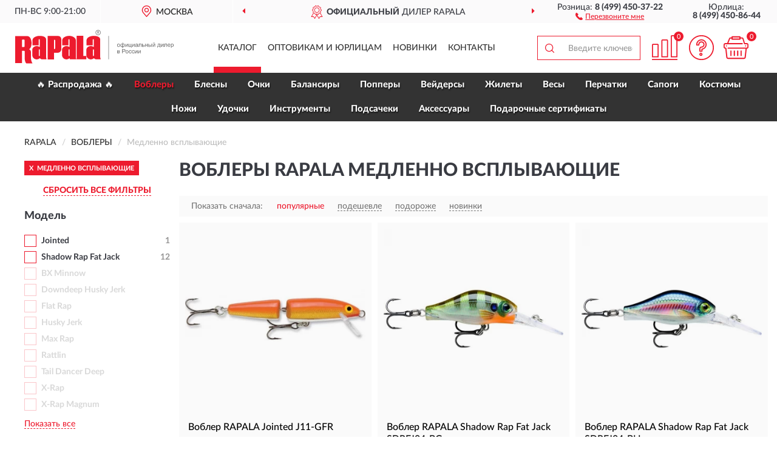

--- FILE ---
content_type: text/html; charset=utf-8
request_url: https://rapala-russia.ru/voblery/medlenno-vsplyvayushchie/
body_size: 16968
content:
<!DOCTYPE html>
<html dir="ltr" lang="ru">
<head>
<meta charset="UTF-8" />
<meta name="viewport" content="width=device-width, initial-scale=1, shrink-to-fit=no" />
<base href="https://rapala-russia.ru/" />
<link rel="preload" href="catalog/view/fonts/Lato-Medium.woff2" as="font" type="font/woff2" crossorigin="anonymous" />
<link rel="preload" href="catalog/view/fonts/Lato-Heavy.woff2" as="font" type="font/woff2" crossorigin="anonymous" />
<link rel="preload" href="catalog/view/fonts/Lato-Bold.woff2" as="font" type="font/woff2" crossorigin="anonymous" />
<link rel="preload" href="catalog/view/fonts/font-awesome/fonts/fontawesome-webfont.woff2" as="font" type="font/woff2" crossorigin="anonymous" />
<link rel="preload" href="catalog/view/javascript/jquery/jquery.min.js" as="script" type="text/javascript" />
<link rel="preload" href="catalog/view/theme/coloring/assets/bootstrap/css/bootstrap.min.css" as="style" type="text/css" />
<link rel="preload" href="catalog/view/theme/coloring/stylesheet/style.css?ver=68" as="style" type="text/css" />
<title>Воблеры RAPALA Медленно всплывающие. Официальный Сайт RAPALA в России.</title>
<meta name="description" content="Купить ✅ воблеры RAPALA (RAPALA) Медленно всплывающие ❤️ по низкой цене можно на ❗ Официальном Сайте RAPALA с доставкой ✈️ по всей России." /><meta name="yandex-verification" content="177e95cc94262ce0" /><meta http-equiv="X-UA-Compatible" content="IE=edge">
<link rel="apple-touch-icon" sizes="76x76" href="favicon-76x76.png" />
<link rel="apple-touch-icon" sizes="192x192" href="favicon-192x192.png" />
<link rel="icon" type="image/png" sizes="192x192" href="favicon-192x192.png" />
<meta name="msapplication-config" content="browserconfig.xml" />
<meta name="theme-color" content="#FFFFFF" />
<link href="https://rapala-russia.ru/voblery/medlenno-vsplyvayushchie/" rel="canonical" />
<link href="https://rapala-russia.ru/voblery/medlenno-vsplyvayushchie/?page=2" rel="next" />
<script src="catalog/view/javascript/jquery/jquery.min.js"></script>
<link href="catalog/view/theme/coloring/assets/bootstrap/css/bootstrap.min.css" rel="stylesheet" type="text/css" />
<link href="catalog/view/theme/coloring/stylesheet/style.css?ver=68" rel="stylesheet" type="text/css" />
</head>
<body class="product-category category-1">
<header class="nobg">
		<div class="top-menu-bgr-box msk">
		<div class="container">
			<div class="row">
				<div class="working_time col-xs-6 col-sm-3 col-md-3 col-lg-2 text-center">
					<div class="rezim">ПН-ВС 9:00-21:00</div>
				</div>
				<div class="current-city-holder col-xs-6 col-sm-3 col-md-3 col-lg-2 text-center">
					<button type="button" class="btn btn-link current-city"><i></i><span>Москва</span></button>
					<div class="check-city-block">
						<p class="title">Ваш город - <span>Москва</span></p>
						<div class="check-city-button-holder">
							<button class="btn yes-button">Да</button>
							<button class="btn no-button" data-toggle="modal" data-target="#userCity">Выбрать другой город</button>
						</div>
						<p class="check-city-notification">От выбраного города зависят сроки доставки</p>
					</div>	
				</div>
				<div class="top-advantage col-xs-12 text-center msk">
					<div class="advantage" id="advantage_carousel">
						<div class="advantage-block"><span><b>Официальный</b> дилер Rapala</span></div>
						<div class="advantage-block"><span><b>Доставим</b> по всей России</span></div>						<div class="advantage-block"><span><b>До 6 мес.</b> гарантия производителя</span></div>					</div>
				</div>
								<div class="header_address col-lg-3 text-center">
					<div class="address">м. Таганская, ул. Большие Каменщики,<br>д. 6, стр. 1<div class="findus"><a href="https://rapala-russia.ru/contacts"><i></i><span>Как нас найти</span></a></div></div>
				</div>
				<div class="header_phone fl_phone col-xs-6 col-sm-3 col-md-3 col-lg-2 text-center">
					<div class="tel">Розница: <b>8 (499) 450-37-22</b></div>
					<div class="call"><a role="button" class="callme"><i></i><span>Перезвоните мне</span></a></div>
				</div>
				<div class="header_phone ul_phone col-xs-6 col-sm-3 col-md-3 col-lg-2 text-center">
					<div class="tel">Юрлица: <b>8 (499) 450-86-44</b></div>
				</div>
							</div>
		</div>
	</div>
			<div class="header-bgr-box nobg">
		<div class="container">
									<div class="row">
				<div class="logo-block col-md-3 col-sm-12 col-xs-12">
					<div id="logo">
					  					  							<a href="https://rapala-russia.ru/"><img src="/image/catalog/logo.svg" width="261" height="56" title="Rapala-Russia.ru" alt="Rapala-Russia.ru" class="img-responsive" /></a>
											  					</div>
				</div>
				<div class="catalog-block col-md-5 col-xs-12 text-center">
					<div class="catalog-line text-center">
						<div class="catalog-item text-center">
							<a role="button" onclick="getcatalog();" class="catalog-url">Каталог</a>
						</div>
						<div class="catalog-item text-center">
							<a href="https://rapala-russia.ru/contacts-opt" class="opt-url">Оптовикам и юрлицам</a>						</div>
						<div class="catalog-item text-center">
													<a href="https://rapala-russia.ru/novinki" class="novinki-url">Новинки</a>												</div>
						<div class="catalog-item text-center">
							<a href="https://rapala-russia.ru/contacts" class="contacts-url">Контакты</a>						</div>
					</div>
				</div>
				<div class="cart-block col-md-2 col-sm-4 col-xs-5 text-center">
					<div class="row">
						<div class="cart-item compare-icon col-xs-4">
							<a rel="nofollow" href="https://rapala-russia.ru/compare-products/" class="mcompare"><span id="mcompare-total" class="compare-qty">0</span></a>
						</div>
						<div class="cart-item help-icon col-xs-4">
							<a role="button" class="mhelp dropdown-toggle" data-toggle="dropdown"><span style="font-size:0">Справка</span></a>
							<ul class="help-icon-menu dropdown-menu">
								<li><a href="https://rapala-russia.ru/dostavka"><i class="fa fa-circle"></i> Доставка</a></li>
								<li><a href="https://rapala-russia.ru/oplata"><i class="fa fa-circle"></i> Оплата</a></li>
								<li><a href="https://rapala-russia.ru/vozvrat"><i class="fa fa-circle"></i> Возврат</a></li>
							</ul>
						</div>
						<div class="cart-item cart-icon col-xs-4">
							<a rel="nofollow" href="/simplecheckout/" class="mcart"><span id="mcart-total" class="cart-qty">0</span></a>
						</div>
					</div>
				</div>
				<div class="search-block col-md-2 col-sm-8 col-xs-7"><div id="search" class="input-group">
	<span class="input-group-btn"><button type="button" class="btn" id="search-button"><span style="display:block;font-size:0">Поиск</span></button></span>
	<input type="text" name="search" value="" placeholder="Введите ключевое слово" class="form-control" />
</div></div>
			</div>
					</div>
	</div>
			<div class="menu-top-box">
		<div class="container">
			<div id="menu-list-top">
											<div class="menu-item">
					<a href="https://rapala-russia.ru/rasprodazha/">🔥 Распродажа 🔥</a>				</div>
								<div class="menu-item">
					<a href="https://rapala-russia.ru/voblery/" class="active">Воблеры</a>				</div>
								<div class="menu-item">
					<a href="https://rapala-russia.ru/blesna/">Блесны</a>				</div>
								<div class="menu-item">
					<a href="https://rapala-russia.ru/ochki/">Очки</a>				</div>
								<div class="menu-item">
					<a href="https://rapala-russia.ru/balansiry/">Балансиры</a>				</div>
								<div class="menu-item">
					<a href="https://rapala-russia.ru/poppery/">Попперы</a>				</div>
								<div class="menu-item">
					<a href="https://rapala-russia.ru/vejdersy/">Вейдерсы</a>				</div>
								<div class="menu-item">
					<a href="https://rapala-russia.ru/zhilety/">Жилеты</a>				</div>
								<div class="menu-item">
					<a href="https://rapala-russia.ru/vesy/">Весы</a>				</div>
								<div class="menu-item">
					<a href="https://rapala-russia.ru/perchatki/">Перчатки</a>				</div>
								<div class="menu-item">
					<a href="https://rapala-russia.ru/sapogi/">Сапоги</a>				</div>
								<div class="menu-item">
					<a href="https://rapala-russia.ru/kostjumy/">Костюмы </a>				</div>
								<div class="menu-item">
					<a href="https://rapala-russia.ru/nozhi/">Ножи</a>				</div>
								<div class="menu-item">
					<a href="https://rapala-russia.ru/udochki/">Удочки</a>				</div>
								<div class="menu-item">
					<a href="https://rapala-russia.ru/instrumenty/">Инструменты</a>				</div>
								<div class="menu-item">
					<a href="https://rapala-russia.ru/podsacheki/">Подсачеки</a>				</div>
								<div class="menu-item">
					<a href="https://rapala-russia.ru/aksessuary/">Аксессуары</a>				</div>
								<div class="menu-item">
					<a href="https://rapala-russia.ru/podarochnye-sertifikaty/">Подарочные сертификаты</a>				</div>
										</div>
					</div>
    </div>
	</header>
<div class="hidden" id="mapdata" data-lat="55.76" data-lon="37.64"></div>
<div class="hidden" id="mapcity" data-text="Москва" data-kladr="7700000000000" data-zip="115172" data-fias="0c5b2444-70a0-4932-980c-b4dc0d3f02b5"></div>
<div class="hidden" id="userip" data-text="18.188.101.186" data-recook="0"></div>
<div class="container category-page">
  <div class="row">
	<div class="breadcrumb-line col-sm-12">
		<ul class="breadcrumb" itemscope="" itemtype="http://schema.org/BreadcrumbList">
											<li itemscope="" itemprop="itemListElement" itemtype="http://schema.org/ListItem"><a itemprop="item" href="https://rapala-russia.ru/"><span itemprop="name">RAPALA</span></a><meta itemprop="position" content="1" /></li>
														<li itemscope="" itemprop="itemListElement" itemtype="http://schema.org/ListItem"><a itemprop="item" href="https://rapala-russia.ru/voblery/"><span itemprop="name">Воблеры</span></a><meta itemprop="position" content="2" /></li>
														<li itemscope="" itemprop="itemListElement" itemtype="http://schema.org/ListItem" class="active"><span itemprop="name">Медленно всплывающие</span><link itemprop="item" href="https://rapala-russia.ru/voblery/medlenno-vsplyvayushchie/" /><meta itemprop="position" content="3" /></li>
							</ul>
	</div>
		<div id="column-left" class="col-md-3 col-sm-4 hidden-xs">
    <div id="panel-filterpro0" class="panel-filterpro">
	<div class="panel panel-default">
		<div class="panel-heading">
						<div class="filterons">
																																																																																																																																																																																																																																																																																																																																																																																																																																																																																																																																																																																																																																																																																																																																																																																																																																																																																																																																																																																																																																																																																																																																																																																																																																																																																																																																																																			<div class="filteron-item" data-text="fi_44_625"><span>X</span> Медленно всплывающие</div>
																																																																																																																																																																																		</div>
						<div class="filterclrs">
				<a href="https://rapala-russia.ru/voblery/" id="clear_filter" rel="nofollow">СБРОСИТЬ ВСЕ ФИЛЬТРЫ</a>
			</div>
					</div>
		<div class="list-group">
			<div class="filter_groups">			<a role="button" class="list-group-item">Модель</a>
		<div class="list-group-item">
														<div class="checkbox">
					<label>						<input id="fi_24_407" name="filterpro[24][]" type="checkbox" data-frl="jointed/" value="407" />
						<a href="https://rapala-russia.ru/voblery/jointed/" rel="nofollow" class="name">Jointed</a><span class="count">1</span>
					</label>
				</div>
																			<div class="checkbox">
					<label>						<input id="fi_24_1100" name="filterpro[24][]" type="checkbox" data-frl="shadow-rap-fat-jack/" value="1100" />
						<a href="https://rapala-russia.ru/voblery/shadow-rap-fat-jack/" rel="nofollow" class="name">Shadow Rap Fat Jack</a><span class="count">12</span>
					</label>
				</div>
																			<div class="checkbox noshow hidden">
					<label>						<input id="fi_24_425" name="filterpro[24][]" type="checkbox" data-frl="shadow-rap-jack-deep/" value="425" />
						<a href="https://rapala-russia.ru/voblery/shadow-rap-jack-deep/" rel="nofollow" class="name">Shadow Rap Jack Deep</a><span class="count">15</span>
					</label>
				</div>
																			<div class="checkbox noshow hidden">
					<label>						<input id="fi_24_428" name="filterpro[24][]" type="checkbox" data-frl="shadow-rap-shad/" value="428" />
						<a href="https://rapala-russia.ru/voblery/shadow-rap-shad/" rel="nofollow" class="name">Shadow Rap Shad</a><span class="count">20</span>
					</label>
				</div>
																			<div class="checkbox noshow hidden">
					<label>						<input id="fi_24_427" name="filterpro[24][]" type="checkbox" data-frl="shadow-rap-shad-deep/" value="427" />
						<a href="https://rapala-russia.ru/voblery/shadow-rap-shad-deep/" rel="nofollow" class="name">Shadow Rap Shad Deep</a><span class="count">20</span>
					</label>
				</div>
																			<div class="checkbox noshow hidden">
					<label>						<input id="fi_24_436" name="filterpro[24][]" type="checkbox" data-frl="team-esko/" value="436" />
						<a href="https://rapala-russia.ru/voblery/team-esko/" rel="nofollow" class="name">Team Esko</a><span class="count">13</span>
					</label>
				</div>
																			<div class="checkbox noshow hidden">
					<label>						<input id="fi_24_439" name="filterpro[24][]" type="checkbox" data-frl="ultra-light-minnow/" value="439" />
						<a href="https://rapala-russia.ru/voblery/ultra-light-minnow/" rel="nofollow" class="name">Ultra Light Minnow</a><span class="count">1</span>
					</label>
				</div>
																			<div class="checkbox noshow hidden">
					<label>						<input id="fi_24_451" name="filterpro[24][]" type="checkbox" data-frl="x-rap-subwalk/" value="451" />
						<a href="https://rapala-russia.ru/voblery/x-rap-subwalk/" rel="nofollow" class="name">X-Rap Subwalk</a><span class="count">1</span>
					</label>
				</div>
																			<div class="checkbox rshaded shaded noshow hidden">
					<label>						<input id="fi_24_394" name="filterpro[24][]" type="checkbox" data-frl="bx-brat/" value="394" disabled="disabled" />
						<a class="name">BX Brat</a><span class="count"></span>
					</label>
				</div>
																			<div class="checkbox rshaded shaded">
					<label>						<input id="fi_24_395" name="filterpro[24][]" type="checkbox" data-frl="bx-minnow/" value="395" disabled="disabled" />
						<a class="name">BX Minnow</a><span class="count"></span>
					</label>
				</div>
																			<div class="checkbox rshaded shaded noshow hidden">
					<label>						<input id="fi_24_1107" name="filterpro[24][]" type="checkbox" data-frl="bx-skitter-frog/" value="1107" disabled="disabled" />
						<a class="name">BX Skitter Frog</a><span class="count"></span>
					</label>
				</div>
																			<div class="checkbox rshaded shaded noshow hidden">
					<label>						<input id="fi_24_396" name="filterpro[24][]" type="checkbox" data-frl="bx-swimmer/" value="396" disabled="disabled" />
						<a class="name">BX Swimmer</a><span class="count"></span>
					</label>
				</div>
																			<div class="checkbox rshaded shaded noshow hidden">
					<label>						<input id="fi_24_397" name="filterpro[24][]" type="checkbox" data-frl="bx-waking/" value="397" disabled="disabled" />
						<a class="name">BX Waking</a><span class="count"></span>
					</label>
				</div>
																			<div class="checkbox rshaded shaded noshow hidden">
					<label>						<input id="fi_24_398" name="filterpro[24][]" type="checkbox" data-frl="countdown/" value="398" disabled="disabled" />
						<a class="name">Countdown</a><span class="count"></span>
					</label>
				</div>
																			<div class="checkbox rshaded shaded noshow hidden">
					<label>						<input id="fi_24_575" name="filterpro[24][]" type="checkbox" data-frl="countdown-elite/" value="575" disabled="disabled" />
						<a class="name">Countdown Elite</a><span class="count"></span>
					</label>
				</div>
																			<div class="checkbox rshaded shaded noshow hidden">
					<label>						<input id="fi_24_399" name="filterpro[24][]" type="checkbox" data-frl="countdown-jointed/" value="399" disabled="disabled" />
						<a class="name">Countdown Jointed</a><span class="count"></span>
					</label>
				</div>
																			<div class="checkbox rshaded shaded noshow hidden">
					<label>						<input id="fi_24_400" name="filterpro[24][]" type="checkbox" data-frl="countdown-magnum/" value="400" disabled="disabled" />
						<a class="name">Countdown Magnum</a><span class="count"></span>
					</label>
				</div>
																			<div class="checkbox rshaded shaded noshow hidden">
					<label>						<input id="fi_24_403" name="filterpro[24][]" type="checkbox" data-frl="dt-metal-sureset/" value="403" disabled="disabled" />
						<a class="name">DT Metal SureSet</a><span class="count"></span>
					</label>
				</div>
																			<div class="checkbox rshaded shaded noshow hidden">
					<label>						<input id="fi_24_401" name="filterpro[24][]" type="checkbox" data-frl="dives-to/" value="401" disabled="disabled" />
						<a class="name">Dives-To</a><span class="count"></span>
					</label>
				</div>
																			<div class="checkbox rshaded shaded">
					<label>						<input id="fi_24_402" name="filterpro[24][]" type="checkbox" data-frl="downdeep-husky-jerk/" value="402" disabled="disabled" />
						<a class="name">Downdeep Husky Jerk</a><span class="count"></span>
					</label>
				</div>
																			<div class="checkbox rshaded shaded">
					<label>						<input id="fi_24_1106" name="filterpro[24][]" type="checkbox" data-frl="flat-rap/" value="1106" disabled="disabled" />
						<a class="name">Flat Rap</a><span class="count"></span>
					</label>
				</div>
																			<div class="checkbox rshaded shaded noshow hidden">
					<label>						<input id="fi_24_1130" name="filterpro[24][]" type="checkbox" data-frl="floater-elite/" value="1130" disabled="disabled" />
						<a class="name">Floater Elite</a><span class="count"></span>
					</label>
				</div>
																			<div class="checkbox rshaded shaded noshow hidden">
					<label>						<input id="fi_24_404" name="filterpro[24][]" type="checkbox" data-frl="floating-magnum/" value="404" disabled="disabled" />
						<a class="name">Floating Magnum</a><span class="count"></span>
					</label>
				</div>
																			<div class="checkbox rshaded shaded noshow hidden">
					<label>						<input id="fi_24_405" name="filterpro[24][]" type="checkbox" data-frl="floating-original/" value="405" disabled="disabled" />
						<a class="name">Floating Original</a><span class="count"></span>
					</label>
				</div>
																			<div class="checkbox rshaded shaded noshow hidden">
					<label>						<input id="fi_24_1131" name="filterpro[24][]" type="checkbox" data-frl="gold-miner/" value="1131" disabled="disabled" />
						<a class="name">Gold Miner</a><span class="count"></span>
					</label>
				</div>
																			<div class="checkbox rshaded shaded">
					<label>						<input id="fi_24_406" name="filterpro[24][]" type="checkbox" data-frl="husky-jerk/" value="406" disabled="disabled" />
						<a class="name">Husky Jerk</a><span class="count"></span>
					</label>
				</div>
																			<div class="checkbox rshaded shaded noshow hidden">
					<label>						<input id="fi_24_576" name="filterpro[24][]" type="checkbox" data-frl="jointed-deep-husky-jerk/" value="576" disabled="disabled" />
						<a class="name">Jointed Deep Husky Jerk</a><span class="count"></span>
					</label>
				</div>
																			<div class="checkbox rshaded shaded noshow hidden">
					<label>						<input id="fi_24_408" name="filterpro[24][]" type="checkbox" data-frl="jointed-shad-rap/" value="408" disabled="disabled" />
						<a class="name">Jointed Shad Rap</a><span class="count"></span>
					</label>
				</div>
																			<div class="checkbox rshaded shaded">
					<label>						<input id="fi_24_410" name="filterpro[24][]" type="checkbox" data-frl="max-rap/" value="410" disabled="disabled" />
						<a class="name">Max Rap</a><span class="count"></span>
					</label>
				</div>
																			<div class="checkbox rshaded shaded noshow hidden">
					<label>						<input id="fi_24_409" name="filterpro[24][]" type="checkbox" data-frl="max-rap-long/" value="409" disabled="disabled" />
						<a class="name">Max Rap Long</a><span class="count"></span>
					</label>
				</div>
																			<div class="checkbox rshaded shaded noshow hidden">
					<label>						<input id="fi_24_577" name="filterpro[24][]" type="checkbox" data-frl="maxrap-walkn-roll/" value="577" disabled="disabled" />
						<a class="name">MaxRap Walk’n Roll</a><span class="count"></span>
					</label>
				</div>
																			<div class="checkbox rshaded shaded noshow hidden">
					<label>						<input id="fi_24_411" name="filterpro[24][]" type="checkbox" data-frl="mini-fat-rap/" value="411" disabled="disabled" />
						<a class="name">Mini Fat Rap</a><span class="count"></span>
					</label>
				</div>
																			<div class="checkbox rshaded shaded noshow hidden">
					<label>						<input id="fi_24_1099" name="filterpro[24][]" type="checkbox" data-frl="original-floater/" value="1099" disabled="disabled" />
						<a class="name">Original Floater</a><span class="count"></span>
					</label>
				</div>
																			<div class="checkbox rshaded shaded noshow hidden">
					<label>						<input id="fi_24_1125" name="filterpro[24][]" type="checkbox" data-frl="precision-xtreme-mavrik/" value="1125" disabled="disabled" />
						<a class="name">Precision Xtreme Mavrik</a><span class="count"></span>
					</label>
				</div>
																			<div class="checkbox rshaded shaded noshow hidden">
					<label>						<input id="fi_24_1108" name="filterpro[24][]" type="checkbox" data-frl="precision-xtreme-pencil/" value="1108" disabled="disabled" />
						<a class="name">Precision Xtreme Pencil</a><span class="count"></span>
					</label>
				</div>
																			<div class="checkbox rshaded shaded noshow hidden">
					<label>						<input id="fi_24_1109" name="filterpro[24][]" type="checkbox" data-frl="precision-xtreme-pencil-exo/" value="1109" disabled="disabled" />
						<a class="name">Precision Xtreme Pencil Exo</a><span class="count"></span>
					</label>
				</div>
																			<div class="checkbox rshaded shaded noshow hidden">
					<label>						<input id="fi_24_1101" name="filterpro[24][]" type="checkbox" data-frl="rap-v-blade/" value="1101" disabled="disabled" />
						<a class="name">Rap-V Blade</a><span class="count"></span>
					</label>
				</div>
																			<div class="checkbox rshaded shaded">
					<label>						<input id="fi_24_412" name="filterpro[24][]" type="checkbox" data-frl="rattlin/" value="412" disabled="disabled" />
						<a class="name">Rattlin</a><span class="count"></span>
					</label>
				</div>
																			<div class="checkbox rshaded shaded noshow hidden">
					<label>						<input id="fi_24_414" name="filterpro[24][]" type="checkbox" data-frl="ripstop/" value="414" disabled="disabled" />
						<a class="name">RipStop</a><span class="count"></span>
					</label>
				</div>
																			<div class="checkbox rshaded shaded noshow hidden">
					<label>						<input id="fi_24_578" name="filterpro[24][]" type="checkbox" data-frl="ripstop-deep/" value="578" disabled="disabled" />
						<a class="name">RipStop Deep</a><span class="count"></span>
					</label>
				</div>
																			<div class="checkbox rshaded shaded noshow hidden">
					<label>						<input id="fi_24_1126" name="filterpro[24][]" type="checkbox" data-frl="rippin-blade/" value="1126" disabled="disabled" />
						<a class="name">Rippin Blade</a><span class="count"></span>
					</label>
				</div>
																			<div class="checkbox rshaded shaded noshow hidden">
					<label>						<input id="fi_24_413" name="filterpro[24][]" type="checkbox" data-frl="rippin-rap/" value="413" disabled="disabled" />
						<a class="name">Rippin Rap</a><span class="count"></span>
					</label>
				</div>
																			<div class="checkbox rshaded shaded noshow hidden">
					<label>						<input id="fi_24_416" name="filterpro[24][]" type="checkbox" data-frl="scatter-rap-deep-husky-jerk/" value="416" disabled="disabled" />
						<a class="name">Scatter Rap Deep Husky Jerk</a><span class="count"></span>
					</label>
				</div>
																			<div class="checkbox rshaded shaded noshow hidden">
					<label>						<input id="fi_24_417" name="filterpro[24][]" type="checkbox" data-frl="scatter-rap-husky/" value="417" disabled="disabled" />
						<a class="name">Scatter Rap Husky</a><span class="count"></span>
					</label>
				</div>
																			<div class="checkbox rshaded shaded noshow hidden">
					<label>						<input id="fi_24_418" name="filterpro[24][]" type="checkbox" data-frl="scatter-rap-jointed/" value="418" disabled="disabled" />
						<a class="name">Scatter Rap Jointed</a><span class="count"></span>
					</label>
				</div>
																			<div class="checkbox rshaded shaded noshow hidden">
					<label>						<input id="fi_24_419" name="filterpro[24][]" type="checkbox" data-frl="scatter-rap-minnow/" value="419" disabled="disabled" />
						<a class="name">Scatter Rap Minnow</a><span class="count"></span>
					</label>
				</div>
																			<div class="checkbox rshaded shaded noshow hidden">
					<label>						<input id="fi_24_420" name="filterpro[24][]" type="checkbox" data-frl="scatter-rap-shad-deep/" value="420" disabled="disabled" />
						<a class="name">Scatter Rap Shad Deep</a><span class="count"></span>
					</label>
				</div>
																			<div class="checkbox rshaded shaded noshow hidden">
					<label>						<input id="fi_24_421" name="filterpro[24][]" type="checkbox" data-frl="scatter-rap-tail-dancer/" value="421" disabled="disabled" />
						<a class="name">Scatter Rap Tail Dancer</a><span class="count"></span>
					</label>
				</div>
																			<div class="checkbox rshaded shaded noshow hidden">
					<label>						<input id="fi_24_422" name="filterpro[24][]" type="checkbox" data-frl="shad-dancer/" value="422" disabled="disabled" />
						<a class="name">Shad Dancer</a><span class="count"></span>
					</label>
				</div>
																			<div class="checkbox rshaded shaded noshow hidden">
					<label>						<input id="fi_24_423" name="filterpro[24][]" type="checkbox" data-frl="shad-rap/" value="423" disabled="disabled" />
						<a class="name">Shad Rap</a><span class="count"></span>
					</label>
				</div>
																			<div class="checkbox rshaded shaded noshow hidden">
					<label>						<input id="fi_24_1110" name="filterpro[24][]" type="checkbox" data-frl="shad-rap-elite/" value="1110" disabled="disabled" />
						<a class="name">Shad Rap Elite</a><span class="count"></span>
					</label>
				</div>
																			<div class="checkbox rshaded shaded noshow hidden">
					<label>						<input id="fi_24_426" name="filterpro[24][]" type="checkbox" data-frl="shadow-rap/" value="426" disabled="disabled" />
						<a class="name">Shadow Rap</a><span class="count"></span>
					</label>
				</div>
																			<div class="checkbox rshaded shaded noshow hidden">
					<label>						<input id="fi_24_424" name="filterpro[24][]" type="checkbox" data-frl="shadow-rap-deep/" value="424" disabled="disabled" />
						<a class="name">Shadow Rap Deep</a><span class="count"></span>
					</label>
				</div>
																			<div class="checkbox rshaded shaded noshow hidden">
					<label>						<input id="fi_24_1133" name="filterpro[24][]" type="checkbox" data-frl="shadow-rap-glide/" value="1133" disabled="disabled" />
						<a class="name">Shadow Rap Glide</a><span class="count"></span>
					</label>
				</div>
																			<div class="checkbox rshaded shaded noshow hidden">
					<label>						<input id="fi_24_1096" name="filterpro[24][]" type="checkbox" data-frl="shadow-rap-solid-shad/" value="1096" disabled="disabled" />
						<a class="name">Shadow Rap Solid Shad</a><span class="count"></span>
					</label>
				</div>
																			<div class="checkbox rshaded shaded noshow hidden">
					<label>						<input id="fi_24_429" name="filterpro[24][]" type="checkbox" data-frl="shallow-shad-rap/" value="429" disabled="disabled" />
						<a class="name">Shallow Shad Rap</a><span class="count"></span>
					</label>
				</div>
																			<div class="checkbox rshaded shaded noshow hidden">
					<label>						<input id="fi_24_1114" name="filterpro[24][]" type="checkbox" data-frl="skitter-pop-elite/" value="1114" disabled="disabled" />
						<a class="name">Skitter Pop Elite</a><span class="count"></span>
					</label>
				</div>
																			<div class="checkbox rshaded shaded noshow hidden">
					<label>						<input id="fi_24_430" name="filterpro[24][]" type="checkbox" data-frl="skitter-pop-saltwater/" value="430" disabled="disabled" />
						<a class="name">Skitter Pop Saltwater</a><span class="count"></span>
					</label>
				</div>
																			<div class="checkbox rshaded shaded noshow hidden">
					<label>						<input id="fi_24_431" name="filterpro[24][]" type="checkbox" data-frl="skitter-v/" value="431" disabled="disabled" />
						<a class="name">Skitter V</a><span class="count"></span>
					</label>
				</div>
																			<div class="checkbox rshaded shaded noshow hidden">
					<label>						<input id="fi_24_579" name="filterpro[24][]" type="checkbox" data-frl="slab-rap/" value="579" disabled="disabled" />
						<a class="name">Slab Rap</a><span class="count"></span>
					</label>
				</div>
																			<div class="checkbox rshaded shaded noshow hidden">
					<label>						<input id="fi_24_432" name="filterpro[24][]" type="checkbox" data-frl="super-shad-rap/" value="432" disabled="disabled" />
						<a class="name">Super Shad Rap</a><span class="count"></span>
					</label>
				</div>
																			<div class="checkbox rshaded shaded noshow hidden">
					<label>						<input id="fi_24_433" name="filterpro[24][]" type="checkbox" data-frl="suoer-shadow-rap/" value="433" disabled="disabled" />
						<a class="name">Super Shadow Rap</a><span class="count"></span>
					</label>
				</div>
																			<div class="checkbox rshaded shaded noshow hidden">
					<label>						<input id="fi_24_435" name="filterpro[24][]" type="checkbox" data-frl="tail-dancer/" value="435" disabled="disabled" />
						<a class="name">Tail Dancer</a><span class="count"></span>
					</label>
				</div>
																			<div class="checkbox rshaded shaded">
					<label>						<input id="fi_24_434" name="filterpro[24][]" type="checkbox" data-frl="tail-dancer-deep/" value="434" disabled="disabled" />
						<a class="name">Tail Dancer Deep</a><span class="count"></span>
					</label>
				</div>
																			<div class="checkbox rshaded shaded noshow hidden">
					<label>						<input id="fi_24_437" name="filterpro[24][]" type="checkbox" data-frl="trolls-to-minnow/" value="437" disabled="disabled" />
						<a class="name">Trolls to Minnow</a><span class="count"></span>
					</label>
				</div>
																			<div class="checkbox rshaded shaded noshow hidden">
					<label>						<input id="fi_24_1095" name="filterpro[24][]" type="checkbox" data-frl="twitchin-rap/" value="1095" disabled="disabled" />
						<a class="name">Twitchin Rap</a><span class="count"></span>
					</label>
				</div>
																			<div class="checkbox rshaded shaded noshow hidden">
					<label>						<input id="fi_24_438" name="filterpro[24][]" type="checkbox" data-frl="ultra-light-crank/" value="438" disabled="disabled" />
						<a class="name">Ultra Light Crank</a><span class="count"></span>
					</label>
				</div>
																			<div class="checkbox rshaded shaded noshow hidden">
					<label>						<input id="fi_24_440" name="filterpro[24][]" type="checkbox" data-frl="ultra-light-rippin/" value="440" disabled="disabled" />
						<a class="name">Ultra Light Rippin</a><span class="count"></span>
					</label>
				</div>
																			<div class="checkbox rshaded shaded noshow hidden">
					<label>						<input id="fi_24_441" name="filterpro[24][]" type="checkbox" data-frl="ultra-light-shad/" value="441" disabled="disabled" />
						<a class="name">Ultra Light Shad</a><span class="count"></span>
					</label>
				</div>
																			<div class="checkbox rshaded shaded noshow hidden">
					<label>						<input id="fi_24_1111" name="filterpro[24][]" type="checkbox" data-frl="x-light-crank-mid-runner/" value="1111" disabled="disabled" />
						<a class="name">X-Light Crank Mid Runner</a><span class="count"></span>
					</label>
				</div>
																			<div class="checkbox rshaded shaded noshow hidden">
					<label>						<input id="fi_24_1127" name="filterpro[24][]" type="checkbox" data-frl="x-light-minnow/" value="1127" disabled="disabled" />
						<a class="name">X-Light Minnow</a><span class="count"></span>
					</label>
				</div>
																			<div class="checkbox rshaded shaded noshow hidden">
					<label>						<input id="fi_24_1128" name="filterpro[24][]" type="checkbox" data-frl="x-light-pop/" value="1128" disabled="disabled" />
						<a class="name">X-Light Pop</a><span class="count"></span>
					</label>
				</div>
																			<div class="checkbox rshaded shaded noshow hidden">
					<label>						<input id="fi_24_1132" name="filterpro[24][]" type="checkbox" data-frl="x-light-shad/" value="1132" disabled="disabled" />
						<a class="name">X-Light Shad</a><span class="count"></span>
					</label>
				</div>
																			<div class="checkbox rshaded shaded">
					<label>						<input id="fi_24_452" name="filterpro[24][]" type="checkbox" data-frl="x-rap/" value="452" disabled="disabled" />
						<a class="name">X-Rap</a><span class="count"></span>
					</label>
				</div>
																			<div class="checkbox rshaded shaded noshow hidden">
					<label>						<input id="fi_24_442" name="filterpro[24][]" type="checkbox" data-frl="x-rap-countdown/" value="442" disabled="disabled" />
						<a class="name">X-Rap Countdown</a><span class="count"></span>
					</label>
				</div>
																			<div class="checkbox rshaded shaded noshow hidden">
					<label>						<input id="fi_24_443" name="filterpro[24][]" type="checkbox" data-frl="x-rap-deep/" value="443" disabled="disabled" />
						<a class="name">X-Rap Deep</a><span class="count"></span>
					</label>
				</div>
																			<div class="checkbox rshaded shaded noshow hidden">
					<label>						<input id="fi_24_444" name="filterpro[24][]" type="checkbox" data-frl="x-rap-jointed-shad/" value="444" disabled="disabled" />
						<a class="name">X-Rap Jointed Shad</a><span class="count"></span>
					</label>
				</div>
																			<div class="checkbox rshaded shaded">
					<label>						<input id="fi_24_446" name="filterpro[24][]" type="checkbox" data-frl="x-rap-magnum/" value="446" disabled="disabled" />
						<a class="name">X-Rap Magnum</a><span class="count"></span>
					</label>
				</div>
																			<div class="checkbox rshaded shaded noshow hidden">
					<label>						<input id="fi_24_445" name="filterpro[24][]" type="checkbox" data-frl="x-rap-magnum-xplode/" value="445" disabled="disabled" />
						<a class="name">X-Rap Magnum Xplode</a><span class="count"></span>
					</label>
				</div>
																			<div class="checkbox rshaded shaded noshow hidden">
					<label>						<input id="fi_24_447" name="filterpro[24][]" type="checkbox" data-frl="x-rap-magnum-xtreme/" value="447" disabled="disabled" />
						<a class="name">X-Rap Magnum Xtreme</a><span class="count"></span>
					</label>
				</div>
																			<div class="checkbox rshaded shaded noshow hidden">
					<label>						<input id="fi_24_580" name="filterpro[24][]" type="checkbox" data-frl="x-rap-otus/" value="580" disabled="disabled" />
						<a class="name">X-Rap Otus</a><span class="count"></span>
					</label>
				</div>
																			<div class="checkbox rshaded shaded noshow hidden">
					<label>						<input id="fi_24_448" name="filterpro[24][]" type="checkbox" data-frl="x-rap-peto/" value="448" disabled="disabled" />
						<a class="name">X-Rap Peto</a><span class="count"></span>
					</label>
				</div>
																			<div class="checkbox rshaded shaded noshow hidden">
					<label>						<input id="fi_24_449" name="filterpro[24][]" type="checkbox" data-frl="x-rap-saltwater/" value="449" disabled="disabled" />
						<a class="name">X-Rap Saltwater</a><span class="count"></span>
					</label>
				</div>
																			<div class="checkbox rshaded shaded noshow hidden">
					<label>						<input id="fi_24_581" name="filterpro[24][]" type="checkbox" data-frl="x-rap-saltwater-subwalk/" value="581" disabled="disabled" />
						<a class="name">X-Rap Saltwater Subwalk</a><span class="count"></span>
					</label>
				</div>
																			<div class="checkbox rshaded shaded noshow hidden">
					<label>						<input id="fi_24_450" name="filterpro[24][]" type="checkbox" data-frl="x-rap-scoop/" value="450" disabled="disabled" />
						<a class="name">X-Rap Scoop</a><span class="count"></span>
					</label>
				</div>
																			<div class="checkbox rshaded shaded noshow hidden">
					<label>						<input id="fi_24_582" name="filterpro[24][]" type="checkbox" data-frl="x-rap-twichin-shad/" value="582" disabled="disabled" />
						<a class="name">X-Rap Twichin' Shad</a><span class="count"></span>
					</label>
				</div>
																		<div class="showall"><a role="button" class="showalls">Показать все</a><a role="button" class="hidealls hidden">Скрыть</a></div>
					</div>
			<a role="button" class="list-group-item">Тип</a>
		<div class="list-group-item">
														<div class="checkbox">
					<label>						<input id="fi_19_617" name="filterpro[19][]" type="checkbox" data-frl="glubokovodnye/" value="617" />
						<a href="https://rapala-russia.ru/voblery/glubokovodnye/" rel="nofollow" class="name">Глубоководные</a><span class="count">37</span>
					</label>
				</div>
																			<div class="checkbox">
					<label>						<input id="fi_19_618" name="filterpro[19][]" type="checkbox" data-frl="poverhnostnye/" value="618" />
						<a href="https://rapala-russia.ru/voblery/poverhnostnye/" rel="nofollow" class="name">Поверхностные</a><span class="count">26</span>
					</label>
				</div>
																			<div class="checkbox">
					<label>						<input id="fi_19_619" name="filterpro[19][]" type="checkbox" data-frl="srednego-zaglubleniya/" value="619" />
						<a href="https://rapala-russia.ru/voblery/srednego-zaglubleniya/" rel="nofollow" class="name">Среднего заглубления</a><span class="count">21</span>
					</label>
				</div>
																</div>
			<a role="button" class="list-group-item">Вид</a>
		<div class="list-group-item">
														<div class="checkbox">
					<label>						<input id="fi_40_587" name="filterpro[40][]" type="checkbox" data-frl="minnowminnou/" value="587" />
						<a href="https://rapala-russia.ru/voblery/minnowminnou/" rel="nofollow" class="name">Minnow (минноу)</a><span class="count">2</span>
					</label>
				</div>
																			<div class="checkbox">
					<label>						<input id="fi_40_589" name="filterpro[40][]" type="checkbox" data-frl="walker/" value="589" />
						<a href="https://rapala-russia.ru/voblery/walker/" rel="nofollow" class="name">Walker</a><span class="count">1</span>
					</label>
				</div>
																			<div class="checkbox">
					<label>						<input id="fi_40_595" name="filterpro[40][]" type="checkbox" data-frl="rybki/" value="595" />
						<a href="https://rapala-russia.ru/voblery/rybki/" rel="nofollow" class="name">Рыбки</a><span class="count">13</span>
					</label>
				</div>
																			<div class="checkbox">
					<label>						<input id="fi_40_596" name="filterpro[40][]" type="checkbox" data-frl="fety/" value="596" />
						<a href="https://rapala-russia.ru/voblery/fety/" rel="nofollow" class="name">Фэты</a><span class="count">12</span>
					</label>
				</div>
																			<div class="checkbox">
					<label>						<input id="fi_40_597" name="filterpro[40][]" type="checkbox" data-frl="shedy-shad/" value="597" />
						<a href="https://rapala-russia.ru/voblery/shedy-shad/" rel="nofollow" class="name">Шеды (Shad)</a><span class="count">55</span>
					</label>
				</div>
																			<div class="checkbox rshaded shaded noshow hidden">
					<label>						<input id="fi_40_586" name="filterpro[40][]" type="checkbox" data-frl="long/" value="586" disabled="disabled" />
						<a class="name">Long</a><span class="count"></span>
					</label>
				</div>
																			<div class="checkbox rshaded shaded noshow hidden">
					<label>						<input id="fi_40_588" name="filterpro[40][]" type="checkbox" data-frl="swim-bait/" value="588" disabled="disabled" />
						<a class="name">Swim Bait</a><span class="count"></span>
					</label>
				</div>
																			<div class="checkbox rshaded shaded">
					<label>						<input id="fi_40_590" name="filterpro[40][]" type="checkbox" data-frl="vertikalnye/" value="590" disabled="disabled" />
						<a class="name">Вертикальные</a><span class="count"></span>
					</label>
				</div>
																			<div class="checkbox rshaded shaded">
					<label>						<input id="fi_40_591" name="filterpro[40][]" type="checkbox" data-frl="djerki-jerk/" value="591" disabled="disabled" />
						<a class="name">Джерки (Jerk)</a><span class="count"></span>
					</label>
				</div>
																			<div class="checkbox rshaded shaded">
					<label>						<input id="fi_40_593" name="filterpro[40][]" type="checkbox" data-frl="krenki-crank/" value="593" disabled="disabled" />
						<a class="name">Кренки (Crank)</a><span class="count"></span>
					</label>
				</div>
																			<div class="checkbox rshaded shaded">
					<label>						<input id="fi_40_594" name="filterpro[40][]" type="checkbox" data-frl="rattliny-rattlin/" value="594" disabled="disabled" />
						<a class="name">Раттлины (Rattlin)</a><span class="count"></span>
					</label>
				</div>
																		<div class="showall"><a role="button" class="showalls">Показать все</a><a role="button" class="hidealls hidden">Скрыть</a></div>
					</div>
			<a role="button" class="list-group-item">Цвет</a>
		<div class="list-group-item">
														<div class="checkbox">
					<label>						<input id="fi_26_630" name="filterpro[26][]" type="checkbox" data-frl="belye/" value="630" />
						<a href="https://rapala-russia.ru/voblery/belye/" rel="nofollow" class="name">Белые</a><span class="count">12</span>
					</label>
				</div>
																			<div class="checkbox">
					<label>						<input id="fi_26_631" name="filterpro[26][]" type="checkbox" data-frl="golubye/" value="631" />
						<a href="https://rapala-russia.ru/voblery/golubye/" rel="nofollow" class="name">Голубые</a><span class="count">13</span>
					</label>
				</div>
																			<div class="checkbox">
					<label>						<input id="fi_26_375" name="filterpro[26][]" type="checkbox" data-frl="jeltye/" value="375" />
						<a href="https://rapala-russia.ru/voblery/jeltye/" rel="nofollow" class="name">Желтые</a><span class="count">25</span>
					</label>
				</div>
																			<div class="checkbox">
					<label>						<input id="fi_26_376" name="filterpro[26][]" type="checkbox" data-frl="zelenye/" value="376" />
						<a href="https://rapala-russia.ru/voblery/zelenye/" rel="nofollow" class="name">Зеленые</a><span class="count">25</span>
					</label>
				</div>
																			<div class="checkbox noshow hidden">
					<label>						<input id="fi_26_632" name="filterpro[26][]" type="checkbox" data-frl="zolotistye/" value="632" />
						<a href="https://rapala-russia.ru/voblery/zolotistye/" rel="nofollow" class="name">Золотистые</a><span class="count">16</span>
					</label>
				</div>
																			<div class="checkbox noshow hidden">
					<label>						<input id="fi_26_797" name="filterpro[26][]" type="checkbox" data-frl="korichnevye1/" value="797" />
						<a href="https://rapala-russia.ru/voblery/korichnevye1/" rel="nofollow" class="name">Коричневые</a><span class="count">4</span>
					</label>
				</div>
																			<div class="checkbox">
					<label>						<input id="fi_26_377" name="filterpro[26][]" type="checkbox" data-frl="krasnye/" value="377" />
						<a href="https://rapala-russia.ru/voblery/krasnye/" rel="nofollow" class="name">Красные</a><span class="count">15</span>
					</label>
				</div>
																			<div class="checkbox">
					<label>						<input id="fi_26_378" name="filterpro[26][]" type="checkbox" data-frl="oranjevye/" value="378" />
						<a href="https://rapala-russia.ru/voblery/oranjevye/" rel="nofollow" class="name">Оранжевые</a><span class="count">22</span>
					</label>
				</div>
																			<div class="checkbox">
					<label>						<input id="fi_26_633" name="filterpro[26][]" type="checkbox" data-frl="polosatye/" value="633" />
						<a href="https://rapala-russia.ru/voblery/polosatye/" rel="nofollow" class="name">Полосатые</a><span class="count">11</span>
					</label>
				</div>
																			<div class="checkbox noshow hidden">
					<label>						<input id="fi_26_635" name="filterpro[26][]" type="checkbox" data-frl="pyatnistye/" value="635" />
						<a href="https://rapala-russia.ru/voblery/pyatnistye/" rel="nofollow" class="name">Пятнистые</a><span class="count">2</span>
					</label>
				</div>
																			<div class="checkbox noshow hidden">
					<label>						<input id="fi_26_1097" name="filterpro[26][]" type="checkbox" data-frl="rozovyy/" value="1097" />
						<a href="https://rapala-russia.ru/voblery/rozovyy/" rel="nofollow" class="name">Розовые</a><span class="count">2</span>
					</label>
				</div>
																			<div class="checkbox">
					<label>						<input id="fi_26_379" name="filterpro[26][]" type="checkbox" data-frl="serebristye/" value="379" />
						<a href="https://rapala-russia.ru/voblery/serebristye/" rel="nofollow" class="name">Серебристые</a><span class="count">34</span>
					</label>
				</div>
																			<div class="checkbox noshow hidden">
					<label>						<input id="fi_26_636" name="filterpro[26][]" type="checkbox" data-frl="serye/" value="636" />
						<a href="https://rapala-russia.ru/voblery/serye/" rel="nofollow" class="name">Серые</a><span class="count">6</span>
					</label>
				</div>
																			<div class="checkbox">
					<label>						<input id="fi_26_634" name="filterpro[26][]" type="checkbox" data-frl="s-printom-quotcheshuyaquot/" value="634" />
						<a href="https://rapala-russia.ru/voblery/s-printom-quotcheshuyaquot/" rel="nofollow" class="name">С принтом &quot;Чешуя&quot;</a><span class="count">31</span>
					</label>
				</div>
																			<div class="checkbox noshow hidden">
					<label>						<input id="fi_26_1094" name="filterpro[26][]" type="checkbox" data-frl="fioletovyy/" value="1094" />
						<a href="https://rapala-russia.ru/voblery/fioletovyy/" rel="nofollow" class="name">Фиолетовые</a><span class="count">3</span>
					</label>
				</div>
																			<div class="checkbox">
					<label>						<input id="fi_26_381" name="filterpro[26][]" type="checkbox" data-frl="chernye/" value="381" />
						<a href="https://rapala-russia.ru/voblery/chernye/" rel="nofollow" class="name">Черные</a><span class="count">33</span>
					</label>
				</div>
																		<div class="showall"><a role="button" class="showalls">Показать все</a><a role="button" class="hidealls hidden">Скрыть</a></div>
					</div>
			<a role="button" class="list-group-item">Назначение</a>
		<div class="list-group-item">
														<div class="checkbox">
					<label>						<input id="fi_41_598" name="filterpro[41][]" type="checkbox" data-frl="dlya-stopampgo/" value="598" />
						<a href="https://rapala-russia.ru/voblery/dlya-stopampgo/" rel="nofollow" class="name">Для Stop&amp;Go</a><span class="count">22</span>
					</label>
				</div>
																			<div class="checkbox">
					<label>						<input id="fi_41_601" name="filterpro[41][]" type="checkbox" data-frl="dlya-kastinga/" value="601" />
						<a href="https://rapala-russia.ru/voblery/dlya-kastinga/" rel="nofollow" class="name">Для кастинга</a><span class="count">12</span>
					</label>
				</div>
																			<div class="checkbox">
					<label>						<input id="fi_41_603" name="filterpro[41][]" type="checkbox" data-frl="dlya-ravnomernoy-provodki/" value="603" />
						<a href="https://rapala-russia.ru/voblery/dlya-ravnomernoy-provodki/" rel="nofollow" class="name">Для равномерной проводки</a><span class="count">13</span>
					</label>
				</div>
																			<div class="checkbox">
					<label>						<input id="fi_41_604" name="filterpro[41][]" type="checkbox" data-frl="dlya-tvichinga/" value="604" />
						<a href="https://rapala-russia.ru/voblery/dlya-tvichinga/" rel="nofollow" class="name">Для твичинга</a><span class="count">50</span>
					</label>
				</div>
																			<div class="checkbox">
					<label>						<input id="fi_41_605" name="filterpro[41][]" type="checkbox" data-frl="dlya-trollinga/" value="605" />
						<a href="https://rapala-russia.ru/voblery/dlya-trollinga/" rel="nofollow" class="name">Для троллинга</a><span class="count">13</span>
					</label>
				</div>
																			<div class="checkbox noshow hidden">
					<label>						<input id="fi_41_606" name="filterpro[41][]" type="checkbox" data-frl="na-golavlya/" value="606" />
						<a href="https://rapala-russia.ru/voblery/na-golavlya/" rel="nofollow" class="name">На голавля</a><span class="count">13</span>
					</label>
				</div>
																			<div class="checkbox noshow hidden">
					<label>						<input id="fi_41_607" name="filterpro[41][]" type="checkbox" data-frl="na-jerega/" value="607" />
						<a href="https://rapala-russia.ru/voblery/na-jerega/" rel="nofollow" class="name">На жерега</a><span class="count">1</span>
					</label>
				</div>
																			<div class="checkbox">
					<label>						<input id="fi_41_608" name="filterpro[41][]" type="checkbox" data-frl="na-okunya/" value="608" />
						<a href="https://rapala-russia.ru/voblery/na-okunya/" rel="nofollow" class="name">На окуня</a><span class="count">30</span>
					</label>
				</div>
																			<div class="checkbox">
					<label>						<input id="fi_41_609" name="filterpro[41][]" type="checkbox" data-frl="na-sudaka/" value="609" />
						<a href="https://rapala-russia.ru/voblery/na-sudaka/" rel="nofollow" class="name">На судака</a><span class="count">28</span>
					</label>
				</div>
																			<div class="checkbox">
					<label>						<input id="fi_41_610" name="filterpro[41][]" type="checkbox" data-frl="na-shchuku/" value="610" />
						<a href="https://rapala-russia.ru/voblery/na-shchuku/" rel="nofollow" class="name">На щуку</a><span class="count">29</span>
					</label>
				</div>
																			<div class="checkbox">
					<label>						<input id="fi_41_611" name="filterpro[41][]" type="checkbox" data-frl="universalnye/" value="611" />
						<a href="https://rapala-russia.ru/voblery/universalnye/" rel="nofollow" class="name">Универсальные</a><span class="count">3</span>
					</label>
				</div>
																			<div class="checkbox rshaded shaded noshow hidden">
					<label>						<input id="fi_41_599" name="filterpro[41][]" type="checkbox" data-frl="dlya-djerkinga/" value="599" disabled="disabled" />
						<a class="name">Для джеркинга</a><span class="count"></span>
					</label>
				</div>
																			<div class="checkbox rshaded shaded noshow hidden">
					<label>						<input id="fi_41_600" name="filterpro[41][]" type="checkbox" data-frl="dlya-djiginga/" value="600" disabled="disabled" />
						<a class="name">Для джигинга</a><span class="count"></span>
					</label>
				</div>
																		<div class="showall"><a role="button" class="showalls">Показать все</a><a role="button" class="hidealls hidden">Скрыть</a></div>
					</div>
			<a role="button" class="list-group-item">Материал</a>
		<div class="list-group-item">
														<div class="checkbox">
					<label>						<input id="fi_35_612" name="filterpro[35][]" type="checkbox" data-frl="derevyannye/" value="612" />
						<a href="https://rapala-russia.ru/voblery/derevyannye/" rel="nofollow" class="name">Деревянные</a><span class="count">14</span>
					</label>
				</div>
																			<div class="checkbox">
					<label>						<input id="fi_35_1093" name="filterpro[35][]" type="checkbox" data-frl="mednye1/" value="1093" />
						<a href="https://rapala-russia.ru/voblery/mednye1/" rel="nofollow" class="name">Медные</a><span class="count">8</span>
					</label>
				</div>
																			<div class="checkbox">
					<label>						<input id="fi_35_615" name="filterpro[35][]" type="checkbox" data-frl="plastikovye/" value="615" />
						<a href="https://rapala-russia.ru/voblery/plastikovye/" rel="nofollow" class="name">Пластиковые</a><span class="count">60</span>
					</label>
				</div>
																			<div class="checkbox rshaded shaded">
					<label>						<input id="fi_35_616" name="filterpro[35][]" type="checkbox" data-frl="stalnye/" value="616" disabled="disabled" />
						<a class="name">Стальные</a><span class="count"></span>
					</label>
				</div>
																</div>
			<a role="button" class="list-group-item">Крючок</a>
		<div class="list-group-item">
														<div class="checkbox">
					<label>						<input id="fi_42_621" name="filterpro[42][]" type="checkbox" data-frl="s-podvesnym-kryuchkom/" value="621" />
						<a href="https://rapala-russia.ru/voblery/s-podvesnym-kryuchkom/" rel="nofollow" class="name">С подвесным крючком</a><span class="count">83</span>
					</label>
				</div>
																			<div class="checkbox rshaded shaded">
					<label>						<input id="fi_42_620" name="filterpro[42][]" type="checkbox" data-frl="so-vpayannym-kryuchkom/" value="620" disabled="disabled" />
						<a class="name">Со впаянным крючком</a><span class="count"></span>
					</label>
				</div>
																</div>
			<a role="button" class="list-group-item">Вид крючка</a>
		<div class="list-group-item">
														<div class="checkbox">
					<label>						<input id="fi_43_622" name="filterpro[43][]" type="checkbox" data-frl="s-dvoynym-kryuchkom/" value="622" />
						<a href="https://rapala-russia.ru/voblery/s-dvoynym-kryuchkom/" rel="nofollow" class="name">С двойным крючком</a><span class="count">2</span>
					</label>
				</div>
																			<div class="checkbox">
					<label>						<input id="fi_43_624" name="filterpro[43][]" type="checkbox" data-frl="s-troynym-kryuchkom/" value="624" />
						<a href="https://rapala-russia.ru/voblery/s-troynym-kryuchkom/" rel="nofollow" class="name">С тройным крючком</a><span class="count">81</span>
					</label>
				</div>
																			<div class="checkbox rshaded shaded">
					<label>						<input id="fi_43_623" name="filterpro[43][]" type="checkbox" data-frl="s-odinarnym-kryuchkom/" value="623" disabled="disabled" />
						<a class="name">С одинарным крючком</a><span class="count"></span>
					</label>
				</div>
																</div>
			<a role="button" class="list-group-item">Плавучесть</a>
		<div class="list-group-item">
														<div class="checkbox selected">
					<label>						<input id="fi_44_625" name="filterpro[44][]" type="checkbox" data-frl="medlenno-vsplyvayushchie/" value="625" checked="checked" />
						<a href="https://rapala-russia.ru/voblery/" class="name">Медленно всплывающие</a><span class="count">83</span>
					</label>
				</div>
																			<div class="checkbox">
					<label>						<input id="fi_44_626" name="filterpro[44][]" type="checkbox" data-frl="medlenno-tonushchie/" value="626" />
						<a href="https://rapala-russia.ru/voblery/medlenno-tonushchie/" rel="nofollow" class="name">Медленно тонущие</a><span class="count">175</span>
					</label>
				</div>
																			<div class="checkbox">
					<label>						<input id="fi_44_627" name="filterpro[44][]" type="checkbox" data-frl="plavayushchie/" value="627" />
						<a href="https://rapala-russia.ru/voblery/plavayushchie/" rel="nofollow" class="name">Плавающие</a><span class="count">840</span>
					</label>
				</div>
																			<div class="checkbox">
					<label>						<input id="fi_44_628" name="filterpro[44][]" type="checkbox" data-frl="suspendery/" value="628" />
						<a href="https://rapala-russia.ru/voblery/suspendery/" rel="nofollow" class="name">Суспендеры</a><span class="count">401</span>
					</label>
				</div>
																			<div class="checkbox">
					<label>						<input id="fi_44_629" name="filterpro[44][]" type="checkbox" data-frl="tonushchie/" value="629" />
						<a href="https://rapala-russia.ru/voblery/tonushchie/" rel="nofollow" class="name">Тонущие</a><span class="count">519</span>
					</label>
				</div>
																</div>
			<a role="button" class="list-group-item">Вес</a>
		<div class="list-group-item">
														<div class="checkbox">
					<label>						<input id="fi_45_638" name="filterpro[45][]" type="checkbox" data-frl="3-10-g/" value="638" />
						<a href="https://rapala-russia.ru/voblery/3-10-g/" rel="nofollow" class="name">3-10 г</a><span class="count">30</span>
					</label>
				</div>
																			<div class="checkbox">
					<label>						<input id="fi_45_639" name="filterpro[45][]" type="checkbox" data-frl="10-30-g/" value="639" />
						<a href="https://rapala-russia.ru/voblery/10-30-g/" rel="nofollow" class="name">10-30 г</a><span class="count">40</span>
					</label>
				</div>
																			<div class="checkbox">
					<label>						<input id="fi_45_641" name="filterpro[45][]" type="checkbox" data-frl="50-70-g/" value="641" />
						<a href="https://rapala-russia.ru/voblery/50-70-g/" rel="nofollow" class="name">50-70 г</a><span class="count">13</span>
					</label>
				</div>
																			<div class="checkbox rshaded shaded">
					<label>						<input id="fi_45_640" name="filterpro[45][]" type="checkbox" data-frl="30-50-g/" value="640" disabled="disabled" />
						<a class="name">30-50 г</a><span class="count"></span>
					</label>
				</div>
																			<div class="checkbox rshaded shaded">
					<label>						<input id="fi_45_642" name="filterpro[45][]" type="checkbox" data-frl="70-100-g/" value="642" disabled="disabled" />
						<a class="name">70-100 г</a><span class="count"></span>
					</label>
				</div>
																			<div class="checkbox rshaded shaded">
					<label>						<input id="fi_45_644" name="filterpro[45][]" type="checkbox" data-frl="bolee-130-g/" value="644" disabled="disabled" />
						<a class="name">Более 130 г</a><span class="count"></span>
					</label>
				</div>
																			<div class="checkbox rshaded shaded">
					<label>						<input id="fi_45_637" name="filterpro[45][]" type="checkbox" data-frl="do-3-g/" value="637" disabled="disabled" />
						<a class="name">До 3 г</a><span class="count"></span>
					</label>
				</div>
																</div>
			<a role="button" class="list-group-item">Длина</a>
		<div class="list-group-item">
														<div class="checkbox">
					<label>						<input id="fi_46_646" name="filterpro[46][]" type="checkbox" data-frl="3-7-sm/" value="646" />
						<a href="https://rapala-russia.ru/voblery/3-7-sm/" rel="nofollow" class="name">3-7 см</a><span class="count">30</span>
					</label>
				</div>
																			<div class="checkbox">
					<label>						<input id="fi_46_647" name="filterpro[46][]" type="checkbox" data-frl="7-12-sm/" value="647" />
						<a href="https://rapala-russia.ru/voblery/7-12-sm/" rel="nofollow" class="name">7-12 см</a><span class="count">53</span>
					</label>
				</div>
																			<div class="checkbox">
					<label>						<input id="fi_46_648" name="filterpro[46][]" type="checkbox" data-frl="12-18-sm/" value="648" />
						<a href="https://rapala-russia.ru/voblery/12-18-sm/" rel="nofollow" class="name">12-18 см</a><span class="count">11</span>
					</label>
				</div>
																			<div class="checkbox rshaded shaded">
					<label>						<input id="fi_46_649" name="filterpro[46][]" type="checkbox" data-frl="bolee-18-sm/" value="649" disabled="disabled" />
						<a class="name">Более 18 см</a><span class="count"></span>
					</label>
				</div>
																			<div class="checkbox rshaded shaded">
					<label>						<input id="fi_46_645" name="filterpro[46][]" type="checkbox" data-frl="do-3-sm/" value="645" disabled="disabled" />
						<a class="name">До 3 см</a><span class="count"></span>
					</label>
				</div>
																</div>
	</div>		</div>
		<div style="display: none">
			<input type="hidden" name="page" value="1" />
			<input type="hidden" name="sort" value="" />
			<input type="hidden" name="order" value="" />
			<input type="hidden" name="limit" value="" />
			<input type="hidden" name="path" value="1" />
			<input type="hidden" name="route" value="product/category" />
			<input type="hidden" name="category_id" value="1" />
			<input type="hidden" name="manufacturer_id" value="0" />
			<input type="hidden" name="filter_reviews" value="0" />
			<input type="hidden" id="gourl" value="https://rapala-russia.ru/voblery/medlenno-vsplyvayushchie/" />
		</div>
		<div id="selffilter" class="hidden"><div class="selffilter-group">Выбрано фильтров: <span></span></div><a role="button" onclick="goffilter();" class="btn btn-primary btn-sm">Показать</a></div>
	</div>
<script>
$(document).ready(function () {
	var goftimer = null;
	var pnfiltr = $('#panel-filterpro0');
	
	$(pnfiltr).on('click','.filteron-item',function(){
		let filin = $(this).data('text');
		$('#' + filin).prop('checked', false).removeAttr('checked');
		let fhref = $('#' + filin).next('a').attr('href');
		window.location.href = fhref;
	});
	
	$(pnfiltr).on('click','input[type="checkbox"]',function(){
		clearTimeout(goftimer);let fref = $('#gourl').attr('value');let frl = '/'+ $(this).data('frl');let fptop = ($(this).offset().top - $('.panel-filterpro').offset().top - 12);
		if ($('#selffilter').hasClass('mobile')) {fptop = (fptop + 9);}
		if ($(this).prop('checked')) {$(this).attr('checked', 'checked');fref += $(this).data('frl');} else {$(this).removeAttr('checked');fref = fref.replace(frl, '/');}
		$('#selffilter').animate({top:fptop}).removeClass('hidden');
		goftimer = setTimeout(function() {$('#selffilter').addClass('hidden');}, 5000);
		let ckcnt = $('.panel-filterpro .checkbox input[checked="checked"]').length;
		$('#selffilter span').text(ckcnt);$('#gourl').attr('value', fref);
	});
	
	$(pnfiltr).on('click','.checkbox:not(.shaded) a.name',function(e){
		e.preventDefault();$(pnfiltr).fadeTo('fast',.6);
		let fhref = $(this).attr('href');fsort = $(pnfiltr).find("input[name='sort']");forder = $(pnfiltr).find("input[name='order']");
		if (fsort.val() && forder.val()) {fhref += '?sort=' + fsort.val() + '&order=' + forder.val();}
		window.location.href = fhref;return false;
	});
	
	$(pnfiltr).on('click','.checkbox.shaded:not(.selected) a.name',function(){return false;});
	$('#selffilter').hover(function() {clearTimeout(goftimer);},function() {goftimer = setTimeout(function() {$('#selffilter').addClass('hidden');}, 3000);});
	
	$(pnfiltr).on('click','.showalls',function(){$(this).addClass('hidden');$(this).parent().find('.hidealls').removeClass('hidden');var felems = $(this).parent().parent().find('.checkbox.noshow');$(felems).each(function(index, element) {setTimeout(function() {$(element).removeClass('hidden');}, (index * 30));});});
	$(pnfiltr).on('click','.hidealls',function(){$(this).addClass('hidden');$(this).parent().find('.showalls').removeClass('hidden');var felems = $(this).parent().parent().find('.checkbox.noshow');$($(felems).get().reverse()).each(function(index, element) {setTimeout(function() {$(element).addClass('hidden');}, (index * 20));});});
});
</script>
</div>
  </div>
			                    <div id="content" class="category-content col-sm-8 col-md-9">
	<h1>Воблеры RAPALA Медленно всплывающие </h1>
		<div class="content-top-box row"></div>
    <!--noindex-->
				<div class="sort-box row">
			<div class="sort-line col-sm-12">
				<div class="sort-block">
					<form class="form-inline">
						<div class="form-group">
							<label style="">Показать сначала:</label>
														<a href="https://rapala-russia.ru/voblery/medlenno-vsplyvayushchie/?sort=p.phit&amp;order=DESC" class="btn btn-link active" rel="nofollow"><span>популярные</span></a>
														<a href="https://rapala-russia.ru/voblery/medlenno-vsplyvayushchie/?sort=p.price&amp;order=ASC" class="btn btn-link" rel="nofollow"><span>подешевле</span></a>
														<a href="https://rapala-russia.ru/voblery/medlenno-vsplyvayushchie/?sort=p.price&amp;order=DESC" class="btn btn-link" rel="nofollow"><span>подороже</span></a>
														<a href="https://rapala-russia.ru/voblery/medlenno-vsplyvayushchie/?sort=p.date_added&amp;order=DESC" class="btn btn-link" rel="nofollow"><span>новинки</span></a>
													</div>
					</form>
				</div>
			</div>
		</div>
				<!--/noindex-->
		<div id="filterpro-container" class="row cat-row" itemtype="http://schema.org/ItemList" itemscope>
			<link itemprop="url" href="https://rapala-russia.ru/voblery/medlenno-vsplyvayushchie/" />
									<div class="product-layout product-grid col-lg-4 col-xs-6" itemprop="itemListElement" itemtype="http://schema.org/ListItem" itemscope>
				<meta itemprop="position" content="1">
				<div class="product-thumb thumbnail" itemprop="item" itemtype="http://schema.org/Product" itemscope>
				<div class="image">
					<a href="https://rapala-russia.ru/vobler-rapala-jointed-j11-gfr" id="product_291"><img src="https://rapala-russia.ru/image/cache/catalog/Produkts/vobler-rapala-jointed-j11-gfr-345x345.webp" width="345" height="345" alt="Воблер RAPALA Jointed J11-GFR" title="Воблер RAPALA Jointed J11-GFR" class="img-responsive center-block" /></a>
														</div>
				<div class="caption">
					<div class="h4"><a href="https://rapala-russia.ru/vobler-rapala-jointed-j11-gfr"><span itemprop="name">Воблер RAPALA Jointed J11-GFR</span></a></div>
					<link itemprop="url" href="https://rapala-russia.ru/vobler-rapala-jointed-j11-gfr" />
					<meta itemprop="image" content="https://rapala-russia.ru/image/cache/catalog/Produkts/vobler-rapala-jointed-j11-gfr-345x345.webp">
					<div itemprop="brand" itemtype="https://schema.org/Brand" itemscope><meta itemprop="name" content="RAPALA"></div>
					<meta itemprop="sku" content="J11-GFR">
					<meta itemprop="mpn" content="J11-GFR">
					<meta itemprop="description" content="Воблер RAPALA Jointed J11-GFR Оранжевые, Среднего заглубления, Медленно всплывающие, На щуку, Jointed, Пластиковые, С подвесным крючком, 7-12 см, С тройным крючком, Minnow (минноу), 3-10 г">
					<div class="pricerate">
						<div class="priceline">
													<span class="price" itemprop="offers" itemtype="http://schema.org/Offer" itemscope>
							  								<span class="price-new">1 700 руб.</span>
								<meta itemprop="price" content="1700">
							  								<meta itemprop="priceCurrency" content="RUB">
								<meta itemprop="priceValidUntil" content="2026-01-23">
								<link itemprop="url" href="https://rapala-russia.ru/vobler-rapala-jointed-j11-gfr" />
								<meta itemprop="seller" content="Rapala-Russia.ru">
								<meta itemprop="itemCondition" content="http://schema.org/NewCondition">
								<meta itemprop="availability" content="http://schema.org/InStock">
															</span>
																			<span class="rating"></span>
												</div>
						<div class="catsize">
												</div>
												<div class="catattr">
																				<div class="catattr-line"><span class="catattr-name">Вес (гр):</span><span class="catattr-text">9</span></div>
														<div class="catattr-line"><span class="catattr-name">Длина (см):</span><span class="catattr-text">11</span></div>
														<div class="catattr-line"><span class="catattr-name">Заглубление воблера:</span><span class="catattr-text">от 1.2 до 2.4 м</span></div>
																			</div>
												<div class="buttonline">
													<a href="https://rapala-russia.ru/vobler-rapala-jointed-j11-gfr" class="btn btn-primary btn-sm btn-addtocart">КУПИТЬ</a>
							<a id="compare_291" role="button" onclick="compare.add('291');" title="Сравнить" class="btn btn-primary btn-sm btn-compare">&nbsp;</a>
												</div>
					</div>
				</div>
								</div>
			</div>
												<div class="product-layout product-grid col-lg-4 col-xs-6" itemprop="itemListElement" itemtype="http://schema.org/ListItem" itemscope>
				<meta itemprop="position" content="2">
				<div class="product-thumb thumbnail" itemprop="item" itemtype="http://schema.org/Product" itemscope>
				<div class="image">
					<a href="https://rapala-russia.ru/vobler-rapala-shadow-rap-fat-jack-sdrfj04-bg" id="product_2653"><img src="https://rapala-russia.ru/image/cache/catalog/Produkts/vobler-rapala-shadow-rap-fat-jack-sdrfj04-bg-345x345.webp" width="345" height="345" alt="Воблер RAPALA Shadow Rap Fat Jack SDRFJ04-BG" title="Воблер RAPALA Shadow Rap Fat Jack SDRFJ04-BG" class="img-responsive center-block" /></a>
														</div>
				<div class="caption">
					<div class="h4"><a href="https://rapala-russia.ru/vobler-rapala-shadow-rap-fat-jack-sdrfj04-bg"><span itemprop="name">Воблер RAPALA Shadow Rap Fat Jack SDRFJ04-BG</span></a></div>
					<link itemprop="url" href="https://rapala-russia.ru/vobler-rapala-shadow-rap-fat-jack-sdrfj04-bg" />
					<meta itemprop="image" content="https://rapala-russia.ru/image/cache/catalog/Produkts/vobler-rapala-shadow-rap-fat-jack-sdrfj04-bg-345x345.webp">
					<div itemprop="brand" itemtype="https://schema.org/Brand" itemscope><meta itemprop="name" content="RAPALA"></div>
					<meta itemprop="sku" content="SDRFJ04-BG">
					<meta itemprop="mpn" content="SDRFJ04-BG">
					<meta itemprop="description" content="Воблер RAPALA Shadow Rap Fat Jack SDRFJ04-BG Черные, Поверхностные, Медленно всплывающие, Для троллинга, Shadow Rap Fat Jack, С подвесным крючком, 3-7 см, С тройным крючком, Фэты, 3-10 г, Медные">
					<div class="pricerate">
						<div class="priceline">
													<span class="price" itemprop="offers" itemtype="http://schema.org/Offer" itemscope>
							  								<span class="price-new">1 750 руб.</span>
								<meta itemprop="price" content="1750">
							  								<meta itemprop="priceCurrency" content="RUB">
								<meta itemprop="priceValidUntil" content="2026-01-23">
								<link itemprop="url" href="https://rapala-russia.ru/vobler-rapala-shadow-rap-fat-jack-sdrfj04-bg" />
								<meta itemprop="seller" content="Rapala-Russia.ru">
								<meta itemprop="itemCondition" content="http://schema.org/NewCondition">
								<meta itemprop="availability" content="http://schema.org/InStock">
															</span>
																			<span class="rating"></span>
												</div>
						<div class="catsize">
												</div>
												<div class="catattr">
																				<div class="catattr-line"><span class="catattr-name">Вес (гр):</span><span class="catattr-text">4</span></div>
														<div class="catattr-line"><span class="catattr-name">Длина (см):</span><span class="catattr-text">4</span></div>
														<div class="catattr-line"><span class="catattr-name">Заглубление воблера:</span><span class="catattr-text">0–3</span></div>
																			</div>
												<div class="buttonline">
													<a href="https://rapala-russia.ru/vobler-rapala-shadow-rap-fat-jack-sdrfj04-bg" class="btn btn-primary btn-sm btn-addtocart">КУПИТЬ</a>
							<a id="compare_2653" role="button" onclick="compare.add('2653');" title="Сравнить" class="btn btn-primary btn-sm btn-compare">&nbsp;</a>
												</div>
					</div>
				</div>
								</div>
			</div>
												<div class="product-layout product-grid col-lg-4 col-xs-6" itemprop="itemListElement" itemtype="http://schema.org/ListItem" itemscope>
				<meta itemprop="position" content="3">
				<div class="product-thumb thumbnail" itemprop="item" itemtype="http://schema.org/Product" itemscope>
				<div class="image">
					<a href="https://rapala-russia.ru/vobler-rapala-shadow-rap-fat-jack-sdrfj04-bll" id="product_2654"><img src="https://rapala-russia.ru/image/cache/catalog/Produkts/vobler-rapala-shadow-rap-fat-jack-sdrfj04-bll-345x345.webp" width="345" height="345" alt="Воблер RAPALA Shadow Rap Fat Jack SDRFJ04-BLL" title="Воблер RAPALA Shadow Rap Fat Jack SDRFJ04-BLL" class="img-responsive center-block" /></a>
														</div>
				<div class="caption">
					<div class="h4"><a href="https://rapala-russia.ru/vobler-rapala-shadow-rap-fat-jack-sdrfj04-bll"><span itemprop="name">Воблер RAPALA Shadow Rap Fat Jack SDRFJ04-BLL</span></a></div>
					<link itemprop="url" href="https://rapala-russia.ru/vobler-rapala-shadow-rap-fat-jack-sdrfj04-bll" />
					<meta itemprop="image" content="https://rapala-russia.ru/image/cache/catalog/Produkts/vobler-rapala-shadow-rap-fat-jack-sdrfj04-bll-345x345.webp">
					<div itemprop="brand" itemtype="https://schema.org/Brand" itemscope><meta itemprop="name" content="RAPALA"></div>
					<meta itemprop="sku" content="SDRFJ04-BLL">
					<meta itemprop="mpn" content="SDRFJ04-BLL">
					<meta itemprop="description" content="Воблер RAPALA Shadow Rap Fat Jack SDRFJ04-BLL Фиолетовые, Поверхностные, Медленно всплывающие, Для троллинга, Shadow Rap Fat Jack, С подвесным крючком, 3-7 см, С тройным крючком, Фэты, 3-10 г, Медные">
					<div class="pricerate">
						<div class="priceline">
													<span class="price" itemprop="offers" itemtype="http://schema.org/Offer" itemscope>
							  								<span class="price-new">1 750 руб.</span>
								<meta itemprop="price" content="1750">
							  								<meta itemprop="priceCurrency" content="RUB">
								<meta itemprop="priceValidUntil" content="2026-01-23">
								<link itemprop="url" href="https://rapala-russia.ru/vobler-rapala-shadow-rap-fat-jack-sdrfj04-bll" />
								<meta itemprop="seller" content="Rapala-Russia.ru">
								<meta itemprop="itemCondition" content="http://schema.org/NewCondition">
								<meta itemprop="availability" content="http://schema.org/InStock">
															</span>
																			<span class="rating"></span>
												</div>
						<div class="catsize">
												</div>
												<div class="catattr">
																				<div class="catattr-line"><span class="catattr-name">Вес (гр):</span><span class="catattr-text">4</span></div>
														<div class="catattr-line"><span class="catattr-name">Длина (см):</span><span class="catattr-text">4</span></div>
														<div class="catattr-line"><span class="catattr-name">Заглубление воблера:</span><span class="catattr-text">0–3</span></div>
																			</div>
												<div class="buttonline">
													<a href="https://rapala-russia.ru/vobler-rapala-shadow-rap-fat-jack-sdrfj04-bll" class="btn btn-primary btn-sm btn-addtocart">КУПИТЬ</a>
							<a id="compare_2654" role="button" onclick="compare.add('2654');" title="Сравнить" class="btn btn-primary btn-sm btn-compare">&nbsp;</a>
												</div>
					</div>
				</div>
								</div>
			</div>
												<div class="product-layout product-grid product-banner col-lg-4 col-xs-6">
				<div class="product-thumb thumbnail">
					<div class="image">
						<a role="button" aria-label="banner"><img src="https://rapala-russia.ru/image/cache/placeholder-345x345.webp" width="345" height="345" alt="" title="" class="img-responsive center-block" /></a>
					</div>
					<div class="caption">
						<div class="h4"><a role="button" aria-label="banner">&nbsp;</a></div>
						<div class="pricerate">
							<div class="priceline">
								<span class="price"><span class="price-new">&nbsp;</span></span><span class="rating"></span>
							</div>
							<div class="catsize"></div>
														<div class="catattr"></div>
														<div class="buttonline"><a role="button" class="btn btn-primary btn-sm btn-addtocart">КУПИТЬ</a></div>
						</div>
					</div>
					<a id="image_banner_3" class="image-banner nobg" role="button" aria-label="banner"></a>
				</div>
			</div>
												<div class="product-layout product-grid col-lg-4 col-xs-6" itemprop="itemListElement" itemtype="http://schema.org/ListItem" itemscope>
				<meta itemprop="position" content="5">
				<div class="product-thumb thumbnail" itemprop="item" itemtype="http://schema.org/Product" itemscope>
				<div class="image">
					<a href="https://rapala-russia.ru/vobler-rapala-shadow-rap-fat-jack-sdrfj04-cln" id="product_2655"><img src="https://rapala-russia.ru/image/cache/placeholder-345x345.webp" data-src="https://rapala-russia.ru/image/cache/catalog/Produkts/vobler-rapala-shadow-rap-fat-jack-sdrfj04-cln-345x345.webp" width="345" height="345" alt="Воблер RAPALA Shadow Rap Fat Jack SDRFJ04-CLN" title="Воблер RAPALA Shadow Rap Fat Jack SDRFJ04-CLN" class="img-responsive center-block" /></a>
														</div>
				<div class="caption">
					<div class="h4"><a href="https://rapala-russia.ru/vobler-rapala-shadow-rap-fat-jack-sdrfj04-cln"><span itemprop="name">Воблер RAPALA Shadow Rap Fat Jack SDRFJ04-CLN</span></a></div>
					<link itemprop="url" href="https://rapala-russia.ru/vobler-rapala-shadow-rap-fat-jack-sdrfj04-cln" />
					<meta itemprop="image" content="https://rapala-russia.ru/image/cache/catalog/Produkts/vobler-rapala-shadow-rap-fat-jack-sdrfj04-cln-345x345.webp">
					<div itemprop="brand" itemtype="https://schema.org/Brand" itemscope><meta itemprop="name" content="RAPALA"></div>
					<meta itemprop="sku" content="SDRFJ04-CLN">
					<meta itemprop="mpn" content="SDRFJ04-CLN">
					<meta itemprop="description" content="Воблер RAPALA Shadow Rap Fat Jack SDRFJ04-CLN С принтом &quot;Чешуя&quot;, Поверхностные, Медленно всплывающие, Для троллинга, Shadow Rap Fat Jack, С подвесным крючком, 3-7 см, С тройным крючком, Фэты, 3-10 г, Медные">
					<div class="pricerate">
						<div class="priceline">
													<span class="price" itemprop="offers" itemtype="http://schema.org/Offer" itemscope>
							  								<span class="price-new">1 230 руб.</span>
								<meta itemprop="price" content="1230">
							  								<meta itemprop="priceCurrency" content="RUB">
								<meta itemprop="priceValidUntil" content="2026-01-23">
								<link itemprop="url" href="https://rapala-russia.ru/vobler-rapala-shadow-rap-fat-jack-sdrfj04-cln" />
								<meta itemprop="seller" content="Rapala-Russia.ru">
								<meta itemprop="itemCondition" content="http://schema.org/NewCondition">
								<meta itemprop="availability" content="http://schema.org/InStock">
															</span>
																			<span class="rating"></span>
												</div>
						<div class="catsize">
												</div>
												<div class="catattr">
																				<div class="catattr-line"><span class="catattr-name">Вес (гр):</span><span class="catattr-text">4</span></div>
														<div class="catattr-line"><span class="catattr-name">Длина (см):</span><span class="catattr-text">4</span></div>
														<div class="catattr-line"><span class="catattr-name">Заглубление воблера:</span><span class="catattr-text">0–3</span></div>
																			</div>
												<div class="buttonline">
													<a href="https://rapala-russia.ru/vobler-rapala-shadow-rap-fat-jack-sdrfj04-cln" class="btn btn-primary btn-sm btn-addtocart">КУПИТЬ</a>
							<a id="compare_2655" role="button" onclick="compare.add('2655');" title="Сравнить" class="btn btn-primary btn-sm btn-compare">&nbsp;</a>
												</div>
					</div>
				</div>
								</div>
			</div>
												<div class="product-layout product-grid col-lg-4 col-xs-6" itemprop="itemListElement" itemtype="http://schema.org/ListItem" itemscope>
				<meta itemprop="position" content="6">
				<div class="product-thumb thumbnail" itemprop="item" itemtype="http://schema.org/Product" itemscope>
				<div class="image">
					<a href="https://rapala-russia.ru/vobler-rapala-shadow-rap-fat-jack-sdrfj04-cpe" id="product_2656"><img src="https://rapala-russia.ru/image/cache/placeholder-345x345.webp" data-src="https://rapala-russia.ru/image/cache/catalog/Produkts/vobler-rapala-shadow-rap-fat-jack-sdrfj04-cpe-345x345.webp" width="345" height="345" alt="Воблер RAPALA Shadow Rap Fat Jack SDRFJ04-CPE" title="Воблер RAPALA Shadow Rap Fat Jack SDRFJ04-CPE" class="img-responsive center-block" /></a>
														</div>
				<div class="caption">
					<div class="h4"><a href="https://rapala-russia.ru/vobler-rapala-shadow-rap-fat-jack-sdrfj04-cpe"><span itemprop="name">Воблер RAPALA Shadow Rap Fat Jack SDRFJ04-CPE</span></a></div>
					<link itemprop="url" href="https://rapala-russia.ru/vobler-rapala-shadow-rap-fat-jack-sdrfj04-cpe" />
					<meta itemprop="image" content="https://rapala-russia.ru/image/cache/catalog/Produkts/vobler-rapala-shadow-rap-fat-jack-sdrfj04-cpe-345x345.webp">
					<div itemprop="brand" itemtype="https://schema.org/Brand" itemscope><meta itemprop="name" content="RAPALA"></div>
					<meta itemprop="sku" content="SDRFJ04-CPE">
					<meta itemprop="mpn" content="SDRFJ04-CPE">
					<meta itemprop="description" content="Воблер RAPALA Shadow Rap Fat Jack SDRFJ04-CPE Черные, Поверхностные, Медленно всплывающие, Для троллинга, Shadow Rap Fat Jack, С подвесным крючком, 3-7 см, С тройным крючком, Фэты, 3-10 г, Медные">
					<div class="pricerate">
						<div class="priceline">
													<span class="price" itemprop="offers" itemtype="http://schema.org/Offer" itemscope>
							  								<span class="price-new">1 230 руб.</span>
								<meta itemprop="price" content="1230">
							  								<meta itemprop="priceCurrency" content="RUB">
								<meta itemprop="priceValidUntil" content="2026-01-23">
								<link itemprop="url" href="https://rapala-russia.ru/vobler-rapala-shadow-rap-fat-jack-sdrfj04-cpe" />
								<meta itemprop="seller" content="Rapala-Russia.ru">
								<meta itemprop="itemCondition" content="http://schema.org/NewCondition">
								<meta itemprop="availability" content="http://schema.org/InStock">
															</span>
																			<span class="rating"></span>
												</div>
						<div class="catsize">
												</div>
												<div class="catattr">
																				<div class="catattr-line"><span class="catattr-name">Вес (гр):</span><span class="catattr-text">4</span></div>
														<div class="catattr-line"><span class="catattr-name">Длина (см):</span><span class="catattr-text">4</span></div>
														<div class="catattr-line"><span class="catattr-name">Заглубление воблера:</span><span class="catattr-text">0–3</span></div>
																			</div>
												<div class="buttonline">
													<a href="https://rapala-russia.ru/vobler-rapala-shadow-rap-fat-jack-sdrfj04-cpe" class="btn btn-primary btn-sm btn-addtocart">КУПИТЬ</a>
							<a id="compare_2656" role="button" onclick="compare.add('2656');" title="Сравнить" class="btn btn-primary btn-sm btn-compare">&nbsp;</a>
												</div>
					</div>
				</div>
								</div>
			</div>
												<div class="product-layout product-grid col-lg-4 col-xs-6" itemprop="itemListElement" itemtype="http://schema.org/ListItem" itemscope>
				<meta itemprop="position" content="7">
				<div class="product-thumb thumbnail" itemprop="item" itemtype="http://schema.org/Product" itemscope>
				<div class="image">
					<a href="https://rapala-russia.ru/vobler-rapala-shadow-rap-fat-jack-sdrfj04-hay" id="product_2657"><img src="https://rapala-russia.ru/image/cache/placeholder-345x345.webp" data-src="https://rapala-russia.ru/image/cache/catalog/Produkts/vobler-rapala-shadow-rap-fat-jack-sdrfj04-hay-345x345.webp" width="345" height="345" alt="Воблер RAPALA Shadow Rap Fat Jack SDRFJ04-HAY" title="Воблер RAPALA Shadow Rap Fat Jack SDRFJ04-HAY" class="img-responsive center-block" /></a>
														</div>
				<div class="caption">
					<div class="h4"><a href="https://rapala-russia.ru/vobler-rapala-shadow-rap-fat-jack-sdrfj04-hay"><span itemprop="name">Воблер RAPALA Shadow Rap Fat Jack SDRFJ04-HAY</span></a></div>
					<link itemprop="url" href="https://rapala-russia.ru/vobler-rapala-shadow-rap-fat-jack-sdrfj04-hay" />
					<meta itemprop="image" content="https://rapala-russia.ru/image/cache/catalog/Produkts/vobler-rapala-shadow-rap-fat-jack-sdrfj04-hay-345x345.webp">
					<div itemprop="brand" itemtype="https://schema.org/Brand" itemscope><meta itemprop="name" content="RAPALA"></div>
					<meta itemprop="sku" content="SDRFJ04-HAY">
					<meta itemprop="mpn" content="SDRFJ04-HAY">
					<meta itemprop="description" content="Воблер RAPALA Shadow Rap Fat Jack SDRFJ04-HAY С принтом &quot;Чешуя&quot;, Поверхностные, Медленно всплывающие, Для троллинга, Shadow Rap Fat Jack, С подвесным крючком, 3-7 см, С тройным крючком, Фэты, 3-10 г, Медные">
					<div class="pricerate">
						<div class="priceline">
													<span class="price" itemprop="offers" itemtype="http://schema.org/Offer" itemscope>
							  								<span class="price-new">1 750 руб.</span>
								<meta itemprop="price" content="1750">
							  								<meta itemprop="priceCurrency" content="RUB">
								<meta itemprop="priceValidUntil" content="2026-01-23">
								<link itemprop="url" href="https://rapala-russia.ru/vobler-rapala-shadow-rap-fat-jack-sdrfj04-hay" />
								<meta itemprop="seller" content="Rapala-Russia.ru">
								<meta itemprop="itemCondition" content="http://schema.org/NewCondition">
								<meta itemprop="availability" content="http://schema.org/InStock">
															</span>
																			<span class="rating"></span>
												</div>
						<div class="catsize">
												</div>
												<div class="catattr">
																				<div class="catattr-line"><span class="catattr-name">Вес (гр):</span><span class="catattr-text">4</span></div>
														<div class="catattr-line"><span class="catattr-name">Длина (см):</span><span class="catattr-text">4</span></div>
														<div class="catattr-line"><span class="catattr-name">Заглубление воблера:</span><span class="catattr-text">0–3</span></div>
																			</div>
												<div class="buttonline">
													<a href="https://rapala-russia.ru/vobler-rapala-shadow-rap-fat-jack-sdrfj04-hay" class="btn btn-primary btn-sm btn-addtocart">КУПИТЬ</a>
							<a id="compare_2657" role="button" onclick="compare.add('2657');" title="Сравнить" class="btn btn-primary btn-sm btn-compare">&nbsp;</a>
												</div>
					</div>
				</div>
								</div>
			</div>
												<div class="product-layout product-grid col-lg-4 col-xs-6" itemprop="itemListElement" itemtype="http://schema.org/ListItem" itemscope>
				<meta itemprop="position" content="8">
				<div class="product-thumb thumbnail" itemprop="item" itemtype="http://schema.org/Product" itemscope>
				<div class="image">
					<a href="https://rapala-russia.ru/vobler-rapala-shadow-rap-fat-jack-sdrfj04-hh" id="product_2658"><img src="https://rapala-russia.ru/image/cache/placeholder-345x345.webp" data-src="https://rapala-russia.ru/image/cache/catalog/Produkts/vobler-rapala-shadow-rap-fat-jack-sdrfj04-hh-345x345.webp" width="345" height="345" alt="Воблер RAPALA Shadow Rap Fat Jack SDRFJ04-HH" title="Воблер RAPALA Shadow Rap Fat Jack SDRFJ04-HH" class="img-responsive center-block" /></a>
														</div>
				<div class="caption">
					<div class="h4"><a href="https://rapala-russia.ru/vobler-rapala-shadow-rap-fat-jack-sdrfj04-hh"><span itemprop="name">Воблер RAPALA Shadow Rap Fat Jack SDRFJ04-HH</span></a></div>
					<link itemprop="url" href="https://rapala-russia.ru/vobler-rapala-shadow-rap-fat-jack-sdrfj04-hh" />
					<meta itemprop="image" content="https://rapala-russia.ru/image/cache/catalog/Produkts/vobler-rapala-shadow-rap-fat-jack-sdrfj04-hh-345x345.webp">
					<div itemprop="brand" itemtype="https://schema.org/Brand" itemscope><meta itemprop="name" content="RAPALA"></div>
					<meta itemprop="sku" content="SDRFJ04-HH">
					<meta itemprop="mpn" content="SDRFJ04-HH">
					<meta itemprop="description" content="Воблер RAPALA Shadow Rap Fat Jack SDRFJ04-HH Медные, С принтом &quot;Чешуя&quot;, Поверхностные, Медленно всплывающие, Для троллинга, Shadow Rap Fat Jack, С подвесным крючком, 3-7 см, С тройным крючком, Фэты, 3-10 г">
					<div class="pricerate">
						<div class="priceline">
													<span class="price" itemprop="offers" itemtype="http://schema.org/Offer" itemscope>
							  								<span class="price-new">1 230 руб.</span>
								<meta itemprop="price" content="1230">
							  								<meta itemprop="priceCurrency" content="RUB">
								<meta itemprop="priceValidUntil" content="2026-01-23">
								<link itemprop="url" href="https://rapala-russia.ru/vobler-rapala-shadow-rap-fat-jack-sdrfj04-hh" />
								<meta itemprop="seller" content="Rapala-Russia.ru">
								<meta itemprop="itemCondition" content="http://schema.org/NewCondition">
								<meta itemprop="availability" content="http://schema.org/InStock">
															</span>
																			<span class="rating"></span>
												</div>
						<div class="catsize">
												</div>
												<div class="catattr">
																				<div class="catattr-line"><span class="catattr-name">Вес (гр):</span><span class="catattr-text">4</span></div>
														<div class="catattr-line"><span class="catattr-name">Длина (см):</span><span class="catattr-text">4</span></div>
														<div class="catattr-line"><span class="catattr-name">Заглубление воблера:</span><span class="catattr-text">0–3</span></div>
																			</div>
												<div class="buttonline">
													<a href="https://rapala-russia.ru/vobler-rapala-shadow-rap-fat-jack-sdrfj04-hh" class="btn btn-primary btn-sm btn-addtocart">КУПИТЬ</a>
							<a id="compare_2658" role="button" onclick="compare.add('2658');" title="Сравнить" class="btn btn-primary btn-sm btn-compare">&nbsp;</a>
												</div>
					</div>
				</div>
								</div>
			</div>
												<div class="product-layout product-grid product-banner col-lg-4 col-xs-6">
				<div class="product-thumb thumbnail">
					<div class="image">
						<a role="button" aria-label="banner"><img src="https://rapala-russia.ru/image/cache/placeholder-345x345.webp" width="345" height="345" alt="" title="" class="img-responsive center-block" /></a>
					</div>
					<div class="caption">
						<div class="h4"><a role="button" aria-label="banner">&nbsp;</a></div>
						<div class="pricerate">
							<div class="priceline">
								<span class="price"><span class="price-new">&nbsp;</span></span><span class="rating"></span>
							</div>
							<div class="catsize"></div>
														<div class="catattr"></div>
														<div class="buttonline"><a role="button" class="btn btn-primary btn-sm btn-addtocart">КУПИТЬ</a></div>
						</div>
					</div>
					<a id="image_banner_8" class="image-banner nobg" role="button" aria-label="banner"></a>
				</div>
			</div>
												<div class="product-layout product-grid col-lg-4 col-xs-6" itemprop="itemListElement" itemtype="http://schema.org/ListItem" itemscope>
				<meta itemprop="position" content="10">
				<div class="product-thumb thumbnail" itemprop="item" itemtype="http://schema.org/Product" itemscope>
				<div class="image">
					<a href="https://rapala-russia.ru/vobler-rapala-shadow-rap-fat-jack-sdrfj04-hlw" id="product_2659"><img src="https://rapala-russia.ru/image/cache/placeholder-345x345.webp" data-src="https://rapala-russia.ru/image/cache/catalog/Produkts/vobler-rapala-shadow-rap-fat-jack-sdrfj04-hlw-345x345.webp" width="345" height="345" alt="Воблер RAPALA Shadow Rap Fat Jack SDRFJ04-HLW" title="Воблер RAPALA Shadow Rap Fat Jack SDRFJ04-HLW" class="img-responsive center-block" /></a>
														</div>
				<div class="caption">
					<div class="h4"><a href="https://rapala-russia.ru/vobler-rapala-shadow-rap-fat-jack-sdrfj04-hlw"><span itemprop="name">Воблер RAPALA Shadow Rap Fat Jack SDRFJ04-HLW</span></a></div>
					<link itemprop="url" href="https://rapala-russia.ru/vobler-rapala-shadow-rap-fat-jack-sdrfj04-hlw" />
					<meta itemprop="image" content="https://rapala-russia.ru/image/cache/catalog/Produkts/vobler-rapala-shadow-rap-fat-jack-sdrfj04-hlw-345x345.webp">
					<div itemprop="brand" itemtype="https://schema.org/Brand" itemscope><meta itemprop="name" content="RAPALA"></div>
					<meta itemprop="sku" content="SDRFJ04-HLW">
					<meta itemprop="mpn" content="SDRFJ04-HLW">
					<meta itemprop="description" content="Воблер RAPALA Shadow Rap Fat Jack SDRFJ04-HLW С принтом &quot;Чешуя&quot;, Поверхностные, Медленно всплывающие, Для троллинга, Shadow Rap Fat Jack, С подвесным крючком, 3-7 см, С тройным крючком, Фэты, 3-10 г, Пластиковые">
					<div class="pricerate">
						<div class="priceline">
													<span class="price" itemprop="offers" itemtype="http://schema.org/Offer" itemscope>
							  								<span class="price-new">1 230 руб.</span>
								<meta itemprop="price" content="1230">
							  								<meta itemprop="priceCurrency" content="RUB">
								<meta itemprop="priceValidUntil" content="2026-01-23">
								<link itemprop="url" href="https://rapala-russia.ru/vobler-rapala-shadow-rap-fat-jack-sdrfj04-hlw" />
								<meta itemprop="seller" content="Rapala-Russia.ru">
								<meta itemprop="itemCondition" content="http://schema.org/NewCondition">
								<meta itemprop="availability" content="http://schema.org/InStock">
															</span>
																			<span class="rating"></span>
												</div>
						<div class="catsize">
												</div>
												<div class="catattr">
																				<div class="catattr-line"><span class="catattr-name">Вес (гр):</span><span class="catattr-text">4</span></div>
														<div class="catattr-line"><span class="catattr-name">Длина (см):</span><span class="catattr-text">4</span></div>
														<div class="catattr-line"><span class="catattr-name">Заглубление воблера:</span><span class="catattr-text">0–3</span></div>
																			</div>
												<div class="buttonline">
													<a href="https://rapala-russia.ru/vobler-rapala-shadow-rap-fat-jack-sdrfj04-hlw" class="btn btn-primary btn-sm btn-addtocart">КУПИТЬ</a>
							<a id="compare_2659" role="button" onclick="compare.add('2659');" title="Сравнить" class="btn btn-primary btn-sm btn-compare">&nbsp;</a>
												</div>
					</div>
				</div>
								</div>
			</div>
												<div class="product-layout product-grid col-lg-4 col-xs-6" itemprop="itemListElement" itemtype="http://schema.org/ListItem" itemscope>
				<meta itemprop="position" content="11">
				<div class="product-thumb thumbnail" itemprop="item" itemtype="http://schema.org/Product" itemscope>
				<div class="image">
					<a href="https://rapala-russia.ru/vobler-rapala-shadow-rap-fat-jack-sdrfj04-hty" id="product_2660"><img src="https://rapala-russia.ru/image/cache/placeholder-345x345.webp" data-src="https://rapala-russia.ru/image/cache/catalog/Produkts/vobler-rapala-shadow-rap-fat-jack-sdrfj04-hty-345x345.webp" width="345" height="345" alt="Воблер RAPALA Shadow Rap Fat Jack SDRFJ04-HTY" title="Воблер RAPALA Shadow Rap Fat Jack SDRFJ04-HTY" class="img-responsive center-block" /></a>
														</div>
				<div class="caption">
					<div class="h4"><a href="https://rapala-russia.ru/vobler-rapala-shadow-rap-fat-jack-sdrfj04-hty"><span itemprop="name">Воблер RAPALA Shadow Rap Fat Jack SDRFJ04-HTY</span></a></div>
					<link itemprop="url" href="https://rapala-russia.ru/vobler-rapala-shadow-rap-fat-jack-sdrfj04-hty" />
					<meta itemprop="image" content="https://rapala-russia.ru/image/cache/catalog/Produkts/vobler-rapala-shadow-rap-fat-jack-sdrfj04-hty-345x345.webp">
					<div itemprop="brand" itemtype="https://schema.org/Brand" itemscope><meta itemprop="name" content="RAPALA"></div>
					<meta itemprop="sku" content="SDRFJ04-HTY">
					<meta itemprop="mpn" content="SDRFJ04-HTY">
					<meta itemprop="description" content="Воблер RAPALA Shadow Rap Fat Jack SDRFJ04-HTY Черные, Поверхностные, Медленно всплывающие, Для троллинга, Shadow Rap Fat Jack, С подвесным крючком, 3-7 см, С тройным крючком, Фэты, 3-10 г, Пластиковые">
					<div class="pricerate">
						<div class="priceline">
													<span class="price" itemprop="offers" itemtype="http://schema.org/Offer" itemscope>
							  								<span class="price-new">1 230 руб.</span>
								<meta itemprop="price" content="1230">
							  								<meta itemprop="priceCurrency" content="RUB">
								<meta itemprop="priceValidUntil" content="2026-01-23">
								<link itemprop="url" href="https://rapala-russia.ru/vobler-rapala-shadow-rap-fat-jack-sdrfj04-hty" />
								<meta itemprop="seller" content="Rapala-Russia.ru">
								<meta itemprop="itemCondition" content="http://schema.org/NewCondition">
								<meta itemprop="availability" content="http://schema.org/InStock">
															</span>
																			<span class="rating"></span>
												</div>
						<div class="catsize">
												</div>
												<div class="catattr">
																				<div class="catattr-line"><span class="catattr-name">Вес (гр):</span><span class="catattr-text">4</span></div>
														<div class="catattr-line"><span class="catattr-name">Длина (см):</span><span class="catattr-text">4</span></div>
														<div class="catattr-line"><span class="catattr-name">Заглубление воблера:</span><span class="catattr-text">0–3</span></div>
																			</div>
												<div class="buttonline">
													<a href="https://rapala-russia.ru/vobler-rapala-shadow-rap-fat-jack-sdrfj04-hty" class="btn btn-primary btn-sm btn-addtocart">КУПИТЬ</a>
							<a id="compare_2660" role="button" onclick="compare.add('2660');" title="Сравнить" class="btn btn-primary btn-sm btn-compare">&nbsp;</a>
												</div>
					</div>
				</div>
								</div>
			</div>
												<div class="product-layout product-grid col-lg-4 col-xs-6" itemprop="itemListElement" itemtype="http://schema.org/ListItem" itemscope>
				<meta itemprop="position" content="12">
				<div class="product-thumb thumbnail" itemprop="item" itemtype="http://schema.org/Product" itemscope>
				<div class="image">
					<a href="https://rapala-russia.ru/vobler-rapala-shadow-rap-fat-jack-sdrfj04-p" id="product_2661"><img src="https://rapala-russia.ru/image/cache/placeholder-345x345.webp" data-src="https://rapala-russia.ru/image/cache/catalog/Produkts/vobler-rapala-shadow-rap-fat-jack-sdrfj04-p-345x345.webp" width="345" height="345" alt="Воблер RAPALA Shadow Rap Fat Jack SDRFJ04-P" title="Воблер RAPALA Shadow Rap Fat Jack SDRFJ04-P" class="img-responsive center-block" /></a>
														</div>
				<div class="caption">
					<div class="h4"><a href="https://rapala-russia.ru/vobler-rapala-shadow-rap-fat-jack-sdrfj04-p"><span itemprop="name">Воблер RAPALA Shadow Rap Fat Jack SDRFJ04-P</span></a></div>
					<link itemprop="url" href="https://rapala-russia.ru/vobler-rapala-shadow-rap-fat-jack-sdrfj04-p" />
					<meta itemprop="image" content="https://rapala-russia.ru/image/cache/catalog/Produkts/vobler-rapala-shadow-rap-fat-jack-sdrfj04-p-345x345.webp">
					<div itemprop="brand" itemtype="https://schema.org/Brand" itemscope><meta itemprop="name" content="RAPALA"></div>
					<meta itemprop="sku" content="SDRFJ04-P">
					<meta itemprop="mpn" content="SDRFJ04-P">
					<meta itemprop="description" content="Воблер RAPALA Shadow Rap Fat Jack SDRFJ04-P Черные, Поверхностные, Медленно всплывающие, Для троллинга, Shadow Rap Fat Jack, С подвесным крючком, 3-7 см, С тройным крючком, Фэты, 3-10 г, Пластиковые">
					<div class="pricerate">
						<div class="priceline">
													<span class="price" itemprop="offers" itemtype="http://schema.org/Offer" itemscope>
							  								<span class="price-new">1 750 руб.</span>
								<meta itemprop="price" content="1750">
							  								<meta itemprop="priceCurrency" content="RUB">
								<meta itemprop="priceValidUntil" content="2026-01-23">
								<link itemprop="url" href="https://rapala-russia.ru/vobler-rapala-shadow-rap-fat-jack-sdrfj04-p" />
								<meta itemprop="seller" content="Rapala-Russia.ru">
								<meta itemprop="itemCondition" content="http://schema.org/NewCondition">
								<meta itemprop="availability" content="http://schema.org/InStock">
															</span>
																			<span class="rating"></span>
												</div>
						<div class="catsize">
												</div>
												<div class="catattr">
																				<div class="catattr-line"><span class="catattr-name">Вес (гр):</span><span class="catattr-text">4</span></div>
														<div class="catattr-line"><span class="catattr-name">Длина (см):</span><span class="catattr-text">4</span></div>
														<div class="catattr-line"><span class="catattr-name">Заглубление воблера:</span><span class="catattr-text">0–3</span></div>
																			</div>
												<div class="buttonline">
													<a href="https://rapala-russia.ru/vobler-rapala-shadow-rap-fat-jack-sdrfj04-p" class="btn btn-primary btn-sm btn-addtocart">КУПИТЬ</a>
							<a id="compare_2661" role="button" onclick="compare.add('2661');" title="Сравнить" class="btn btn-primary btn-sm btn-compare">&nbsp;</a>
												</div>
					</div>
				</div>
								</div>
			</div>
												<div class="product-layout product-grid col-lg-4 col-xs-6" itemprop="itemListElement" itemtype="http://schema.org/ListItem" itemscope>
				<meta itemprop="position" content="13">
				<div class="product-thumb thumbnail" itemprop="item" itemtype="http://schema.org/Product" itemscope>
				<div class="image">
					<a href="https://rapala-russia.ru/vobler-rapala-shadow-rap-fat-jack-sdrfj04-rol" id="product_2662"><img src="https://rapala-russia.ru/image/cache/placeholder-345x345.webp" data-src="https://rapala-russia.ru/image/cache/catalog/Produkts/vobler-rapala-shadow-rap-fat-jack-sdrfj04-rol-345x345.webp" width="345" height="345" alt="Воблер RAPALA Shadow Rap Fat Jack SDRFJ04-ROL" title="Воблер RAPALA Shadow Rap Fat Jack SDRFJ04-ROL" class="img-responsive center-block" /></a>
														</div>
				<div class="caption">
					<div class="h4"><a href="https://rapala-russia.ru/vobler-rapala-shadow-rap-fat-jack-sdrfj04-rol"><span itemprop="name">Воблер RAPALA Shadow Rap Fat Jack SDRFJ04-ROL</span></a></div>
					<link itemprop="url" href="https://rapala-russia.ru/vobler-rapala-shadow-rap-fat-jack-sdrfj04-rol" />
					<meta itemprop="image" content="https://rapala-russia.ru/image/cache/catalog/Produkts/vobler-rapala-shadow-rap-fat-jack-sdrfj04-rol-345x345.webp">
					<div itemprop="brand" itemtype="https://schema.org/Brand" itemscope><meta itemprop="name" content="RAPALA"></div>
					<meta itemprop="sku" content="SDRFJ04-ROL">
					<meta itemprop="mpn" content="SDRFJ04-ROL">
					<meta itemprop="description" content="Воблер RAPALA Shadow Rap Fat Jack SDRFJ04-ROL Фиолетовые, Поверхностные, Медленно всплывающие, Для троллинга, Shadow Rap Fat Jack, С подвесным крючком, 3-7 см, С принтом, С тройным крючком, Фэты, 3-10 г, Пластиковые">
					<div class="pricerate">
						<div class="priceline">
													<span class="price" itemprop="offers" itemtype="http://schema.org/Offer" itemscope>
							  								<span class="price-new">1 750 руб.</span>
								<meta itemprop="price" content="1750">
							  								<meta itemprop="priceCurrency" content="RUB">
								<meta itemprop="priceValidUntil" content="2026-01-23">
								<link itemprop="url" href="https://rapala-russia.ru/vobler-rapala-shadow-rap-fat-jack-sdrfj04-rol" />
								<meta itemprop="seller" content="Rapala-Russia.ru">
								<meta itemprop="itemCondition" content="http://schema.org/NewCondition">
								<meta itemprop="availability" content="http://schema.org/InStock">
															</span>
																			<span class="rating"></span>
												</div>
						<div class="catsize">
												</div>
												<div class="catattr">
																				<div class="catattr-line"><span class="catattr-name">Вес (гр):</span><span class="catattr-text">4</span></div>
														<div class="catattr-line"><span class="catattr-name">Длина (см):</span><span class="catattr-text">4</span></div>
														<div class="catattr-line"><span class="catattr-name">Заглубление воблера:</span><span class="catattr-text">0–3</span></div>
																			</div>
												<div class="buttonline">
													<a href="https://rapala-russia.ru/vobler-rapala-shadow-rap-fat-jack-sdrfj04-rol" class="btn btn-primary btn-sm btn-addtocart">КУПИТЬ</a>
							<a id="compare_2662" role="button" onclick="compare.add('2662');" title="Сравнить" class="btn btn-primary btn-sm btn-compare">&nbsp;</a>
												</div>
					</div>
				</div>
								</div>
			</div>
												<div class="product-layout product-grid col-lg-4 col-xs-6" itemprop="itemListElement" itemtype="http://schema.org/ListItem" itemscope>
				<meta itemprop="position" content="14">
				<div class="product-thumb thumbnail" itemprop="item" itemtype="http://schema.org/Product" itemscope>
				<div class="image">
					<a href="https://rapala-russia.ru/vobler-rapala-shadow-rap-fat-jack-sdrfj04-rtl" id="product_2663"><img src="https://rapala-russia.ru/image/cache/placeholder-345x345.webp" data-src="https://rapala-russia.ru/image/cache/catalog/Produkts/vobler-rapala-shadow-rap-fat-jack-sdrfj04-rtl-345x345.webp" width="345" height="345" alt="Воблер RAPALA Shadow Rap Fat Jack SDRFJ04-RTL" title="Воблер RAPALA Shadow Rap Fat Jack SDRFJ04-RTL" class="img-responsive center-block" /></a>
														</div>
				<div class="caption">
					<div class="h4"><a href="https://rapala-russia.ru/vobler-rapala-shadow-rap-fat-jack-sdrfj04-rtl"><span itemprop="name">Воблер RAPALA Shadow Rap Fat Jack SDRFJ04-RTL</span></a></div>
					<link itemprop="url" href="https://rapala-russia.ru/vobler-rapala-shadow-rap-fat-jack-sdrfj04-rtl" />
					<meta itemprop="image" content="https://rapala-russia.ru/image/cache/catalog/Produkts/vobler-rapala-shadow-rap-fat-jack-sdrfj04-rtl-345x345.webp">
					<div itemprop="brand" itemtype="https://schema.org/Brand" itemscope><meta itemprop="name" content="RAPALA"></div>
					<meta itemprop="sku" content="SDRFJ04-RTL">
					<meta itemprop="mpn" content="SDRFJ04-RTL">
					<meta itemprop="description" content="Воблер RAPALA Shadow Rap Fat Jack SDRFJ04-RTL Серебристые, Поверхностные, Медленно всплывающие, Для троллинга, Shadow Rap Fat Jack, С подвесным крючком, 3-7 см, С тройным крючком, Фэты, 3-10 г, Пластиковые">
					<div class="pricerate">
						<div class="priceline">
													<span class="price" itemprop="offers" itemtype="http://schema.org/Offer" itemscope>
							  								<span class="price-new">1 230 руб.</span>
								<meta itemprop="price" content="1230">
							  								<meta itemprop="priceCurrency" content="RUB">
								<meta itemprop="priceValidUntil" content="2026-01-23">
								<link itemprop="url" href="https://rapala-russia.ru/vobler-rapala-shadow-rap-fat-jack-sdrfj04-rtl" />
								<meta itemprop="seller" content="Rapala-Russia.ru">
								<meta itemprop="itemCondition" content="http://schema.org/NewCondition">
								<meta itemprop="availability" content="http://schema.org/InStock">
															</span>
																			<span class="rating"></span>
												</div>
						<div class="catsize">
												</div>
												<div class="catattr">
																				<div class="catattr-line"><span class="catattr-name">Вес (гр):</span><span class="catattr-text">4</span></div>
														<div class="catattr-line"><span class="catattr-name">Длина (см):</span><span class="catattr-text">4</span></div>
														<div class="catattr-line"><span class="catattr-name">Заглубление воблера:</span><span class="catattr-text">0–3</span></div>
																			</div>
												<div class="buttonline">
													<a href="https://rapala-russia.ru/vobler-rapala-shadow-rap-fat-jack-sdrfj04-rtl" class="btn btn-primary btn-sm btn-addtocart">КУПИТЬ</a>
							<a id="compare_2663" role="button" onclick="compare.add('2663');" title="Сравнить" class="btn btn-primary btn-sm btn-compare">&nbsp;</a>
												</div>
					</div>
				</div>
								</div>
			</div>
												<div class="product-layout product-grid col-lg-4 col-xs-6" itemprop="itemListElement" itemtype="http://schema.org/ListItem" itemscope>
				<meta itemprop="position" content="15">
				<div class="product-thumb thumbnail" itemprop="item" itemtype="http://schema.org/Product" itemscope>
				<div class="image">
					<a href="https://rapala-russia.ru/vobler-rapala-shadow-rap-fat-jack-sdrfj04-sml" id="product_2664"><img src="https://rapala-russia.ru/image/cache/placeholder-345x345.webp" data-src="https://rapala-russia.ru/image/cache/catalog/Produkts/vobler-rapala-shadow-rap-fat-jack-sdrfj04-sml-345x345.webp" width="345" height="345" alt="Воблер RAPALA Shadow Rap Fat Jack SDRFJ04-SML" title="Воблер RAPALA Shadow Rap Fat Jack SDRFJ04-SML" class="img-responsive center-block" /></a>
														</div>
				<div class="caption">
					<div class="h4"><a href="https://rapala-russia.ru/vobler-rapala-shadow-rap-fat-jack-sdrfj04-sml"><span itemprop="name">Воблер RAPALA Shadow Rap Fat Jack SDRFJ04-SML</span></a></div>
					<link itemprop="url" href="https://rapala-russia.ru/vobler-rapala-shadow-rap-fat-jack-sdrfj04-sml" />
					<meta itemprop="image" content="https://rapala-russia.ru/image/cache/catalog/Produkts/vobler-rapala-shadow-rap-fat-jack-sdrfj04-sml-345x345.webp">
					<div itemprop="brand" itemtype="https://schema.org/Brand" itemscope><meta itemprop="name" content="RAPALA"></div>
					<meta itemprop="sku" content="SDRFJ04-SML">
					<meta itemprop="mpn" content="SDRFJ04-SML">
					<meta itemprop="description" content="Воблер RAPALA Shadow Rap Fat Jack SDRFJ04-SML Фиолетовые, Поверхностные, Медленно всплывающие, Для троллинга, Shadow Rap Fat Jack, С подвесным крючком, 3-7 см, С тройным крючком, Фэты, 3-10 г, Пластиковые">
					<div class="pricerate">
						<div class="priceline">
													<span class="price" itemprop="offers" itemtype="http://schema.org/Offer" itemscope>
							  								<span class="price-new">1 230 руб.</span>
								<meta itemprop="price" content="1230">
							  								<meta itemprop="priceCurrency" content="RUB">
								<meta itemprop="priceValidUntil" content="2026-01-23">
								<link itemprop="url" href="https://rapala-russia.ru/vobler-rapala-shadow-rap-fat-jack-sdrfj04-sml" />
								<meta itemprop="seller" content="Rapala-Russia.ru">
								<meta itemprop="itemCondition" content="http://schema.org/NewCondition">
								<meta itemprop="availability" content="http://schema.org/InStock">
															</span>
																			<span class="rating"></span>
												</div>
						<div class="catsize">
												</div>
												<div class="catattr">
																				<div class="catattr-line"><span class="catattr-name">Вес (гр):</span><span class="catattr-text">4</span></div>
														<div class="catattr-line"><span class="catattr-name">Длина (см):</span><span class="catattr-text">4</span></div>
														<div class="catattr-line"><span class="catattr-name">Заглубление воблера:</span><span class="catattr-text">0–3</span></div>
																			</div>
												<div class="buttonline">
													<a href="https://rapala-russia.ru/vobler-rapala-shadow-rap-fat-jack-sdrfj04-sml" class="btn btn-primary btn-sm btn-addtocart">КУПИТЬ</a>
							<a id="compare_2664" role="button" onclick="compare.add('2664');" title="Сравнить" class="btn btn-primary btn-sm btn-compare">&nbsp;</a>
												</div>
					</div>
				</div>
								</div>
			</div>
												<div class="product-layout product-grid col-lg-4 col-xs-6" itemprop="itemListElement" itemtype="http://schema.org/ListItem" itemscope>
				<meta itemprop="position" content="16">
				<div class="product-thumb thumbnail" itemprop="item" itemtype="http://schema.org/Product" itemscope>
				<div class="image">
					<a href="https://rapala-russia.ru/vobler-rapala-shadow-rap-jack-deep-sdrjd05-bll" id="product_2665"><img src="https://rapala-russia.ru/image/cache/placeholder-345x345.webp" data-src="https://rapala-russia.ru/image/cache/catalog/Produkts/vobler-rapala-shadow-rap-jack-deep-sdrjd05-bll-345x345.webp" width="345" height="345" alt="Воблер RAPALA Shadow Rap Jack Deep SDRJD05-BLL" title="Воблер RAPALA Shadow Rap Jack Deep SDRJD05-BLL" class="img-responsive center-block" /></a>
														</div>
				<div class="caption">
					<div class="h4"><a href="https://rapala-russia.ru/vobler-rapala-shadow-rap-jack-deep-sdrjd05-bll"><span itemprop="name">Воблер RAPALA Shadow Rap Jack Deep SDRJD05-BLL</span></a></div>
					<link itemprop="url" href="https://rapala-russia.ru/vobler-rapala-shadow-rap-jack-deep-sdrjd05-bll" />
					<meta itemprop="image" content="https://rapala-russia.ru/image/cache/catalog/Produkts/vobler-rapala-shadow-rap-jack-deep-sdrjd05-bll-345x345.webp">
					<div itemprop="brand" itemtype="https://schema.org/Brand" itemscope><meta itemprop="name" content="RAPALA"></div>
					<meta itemprop="sku" content="SDRJD05-BLL">
					<meta itemprop="mpn" content="SDRJD05-BLL">
					<meta itemprop="description" content="Воблер RAPALA Shadow Rap Jack Deep SDRJD05-BLL С принтом &quot;Чешуя&quot;, Глубоководные, Медленно всплывающие, Шумовые, На щуку, Shadow Rap Jack Deep, Пластиковые, С подвесным крючком, 3-7 см, С тройным крючком, Шеды (Shad), 3-10 г">
					<div class="pricerate">
						<div class="priceline">
													<span class="price" itemprop="offers" itemtype="http://schema.org/Offer" itemscope>
							  								<span class="price-new">1 230 руб.</span>
								<meta itemprop="price" content="1230">
							  								<meta itemprop="priceCurrency" content="RUB">
								<meta itemprop="priceValidUntil" content="2026-01-23">
								<link itemprop="url" href="https://rapala-russia.ru/vobler-rapala-shadow-rap-jack-deep-sdrjd05-bll" />
								<meta itemprop="seller" content="Rapala-Russia.ru">
								<meta itemprop="itemCondition" content="http://schema.org/NewCondition">
								<meta itemprop="availability" content="http://schema.org/InStock">
															</span>
																			<span class="rating"></span>
												</div>
						<div class="catsize">
												</div>
												<div class="catattr">
																				<div class="catattr-line"><span class="catattr-name">Вес (гр):</span><span class="catattr-text">5,5</span></div>
														<div class="catattr-line"><span class="catattr-name">Длина (см):</span><span class="catattr-text">5</span></div>
														<div class="catattr-line"><span class="catattr-name">Заглубление воблера:</span><span class="catattr-text">3</span></div>
																			</div>
												<div class="buttonline">
													<a href="https://rapala-russia.ru/vobler-rapala-shadow-rap-jack-deep-sdrjd05-bll" class="btn btn-primary btn-sm btn-addtocart">КУПИТЬ</a>
							<a id="compare_2665" role="button" onclick="compare.add('2665');" title="Сравнить" class="btn btn-primary btn-sm btn-compare">&nbsp;</a>
												</div>
					</div>
				</div>
								</div>
			</div>
												<div class="product-layout product-grid col-lg-4 col-xs-6" itemprop="itemListElement" itemtype="http://schema.org/ListItem" itemscope>
				<meta itemprop="position" content="17">
				<div class="product-thumb thumbnail" itemprop="item" itemtype="http://schema.org/Product" itemscope>
				<div class="image">
					<a href="https://rapala-russia.ru/vobler-rapala-shadow-rap-jack-deep-sdrjd05-cln" id="product_550"><img src="https://rapala-russia.ru/image/cache/placeholder-345x345.webp" data-src="https://rapala-russia.ru/image/cache/catalog/Produkts/vobler-rapala-shadow-rap-jack-deep-sdrjd05-cln-345x345.webp" width="345" height="345" alt="Воблер RAPALA Shadow Rap Jack Deep SDRJD05-CLN" title="Воблер RAPALA Shadow Rap Jack Deep SDRJD05-CLN" class="img-responsive center-block" /></a>
														</div>
				<div class="caption">
					<div class="h4"><a href="https://rapala-russia.ru/vobler-rapala-shadow-rap-jack-deep-sdrjd05-cln"><span itemprop="name">Воблер RAPALA Shadow Rap Jack Deep SDRJD05-CLN</span></a></div>
					<link itemprop="url" href="https://rapala-russia.ru/vobler-rapala-shadow-rap-jack-deep-sdrjd05-cln" />
					<meta itemprop="image" content="https://rapala-russia.ru/image/cache/catalog/Produkts/vobler-rapala-shadow-rap-jack-deep-sdrjd05-cln-345x345.webp">
					<div itemprop="brand" itemtype="https://schema.org/Brand" itemscope><meta itemprop="name" content="RAPALA"></div>
					<meta itemprop="sku" content="SDRJD05-CLN">
					<meta itemprop="mpn" content="SDRJD05-CLN">
					<meta itemprop="description" content="Воблер RAPALA Shadow Rap Jack Deep SDRJD05-CLN На щуку, Shadow Rap Jack Deep, С принтом &quot;Чешуя&quot;, С подвесным крючком, Пластиковые, Плавающие, Шеды (Shad), 3-7 см, С тройным крючком, Глубоководные, 3-10 г">
					<div class="pricerate">
						<div class="priceline">
													<span class="price" itemprop="offers" itemtype="http://schema.org/Offer" itemscope>
							  								<span class="price-new">1 230 руб.</span>
								<meta itemprop="price" content="1230">
							  								<meta itemprop="priceCurrency" content="RUB">
								<meta itemprop="priceValidUntil" content="2026-01-23">
								<link itemprop="url" href="https://rapala-russia.ru/vobler-rapala-shadow-rap-jack-deep-sdrjd05-cln" />
								<meta itemprop="seller" content="Rapala-Russia.ru">
								<meta itemprop="itemCondition" content="http://schema.org/NewCondition">
								<meta itemprop="availability" content="http://schema.org/InStock">
															</span>
																			<span class="rating"></span>
												</div>
						<div class="catsize">
												</div>
												<div class="catattr">
																				<div class="catattr-line"><span class="catattr-name">Вес (гр):</span><span class="catattr-text">5.7</span></div>
														<div class="catattr-line"><span class="catattr-name">Длина (см):</span><span class="catattr-text">5</span></div>
														<div class="catattr-line"><span class="catattr-name">Заглубление воблера:</span><span class="catattr-text">от 2.7 до 3.0 м</span></div>
																			</div>
												<div class="buttonline">
													<a href="https://rapala-russia.ru/vobler-rapala-shadow-rap-jack-deep-sdrjd05-cln" class="btn btn-primary btn-sm btn-addtocart">КУПИТЬ</a>
							<a id="compare_550" role="button" onclick="compare.add('550');" title="Сравнить" class="btn btn-primary btn-sm btn-compare">&nbsp;</a>
												</div>
					</div>
				</div>
								</div>
			</div>
												<div class="product-layout product-grid col-lg-4 col-xs-6" itemprop="itemListElement" itemtype="http://schema.org/ListItem" itemscope>
				<meta itemprop="position" content="18">
				<div class="product-thumb thumbnail" itemprop="item" itemtype="http://schema.org/Product" itemscope>
				<div class="image">
					<a href="https://rapala-russia.ru/vobler-rapala-shadow-rap-jack-deep-sdrjd05-gau" id="product_551"><img src="https://rapala-russia.ru/image/cache/placeholder-345x345.webp" data-src="https://rapala-russia.ru/image/cache/catalog/Produkts/vobler-rapala-shadow-rap-jack-deep-sdrjd05-gau-345x345.webp" width="345" height="345" alt="Воблер RAPALA Shadow Rap Jack Deep SDRJD05-GAU" title="Воблер RAPALA Shadow Rap Jack Deep SDRJD05-GAU" class="img-responsive center-block" /></a>
														</div>
				<div class="caption">
					<div class="h4"><a href="https://rapala-russia.ru/vobler-rapala-shadow-rap-jack-deep-sdrjd05-gau"><span itemprop="name">Воблер RAPALA Shadow Rap Jack Deep SDRJD05-GAU</span></a></div>
					<link itemprop="url" href="https://rapala-russia.ru/vobler-rapala-shadow-rap-jack-deep-sdrjd05-gau" />
					<meta itemprop="image" content="https://rapala-russia.ru/image/cache/catalog/Produkts/vobler-rapala-shadow-rap-jack-deep-sdrjd05-gau-345x345.webp">
					<div itemprop="brand" itemtype="https://schema.org/Brand" itemscope><meta itemprop="name" content="RAPALA"></div>
					<meta itemprop="sku" content="SDRJD05-GAU">
					<meta itemprop="mpn" content="SDRJD05-GAU">
					<meta itemprop="description" content="Воблер RAPALA Shadow Rap Jack Deep SDRJD05-GAU Оранжевые, Shadow Rap Jack Deep, Шеды (Shad), На щуку, Пластиковые, Глубоководные, С подвесным крючком, С тройным крючком, Плавающие, 3-10 г, 3-7 см">
					<div class="pricerate">
						<div class="priceline">
													<span class="price" itemprop="offers" itemtype="http://schema.org/Offer" itemscope>
							  								<span class="price-new">1 230 руб.</span>
								<meta itemprop="price" content="1230">
							  								<meta itemprop="priceCurrency" content="RUB">
								<meta itemprop="priceValidUntil" content="2026-01-23">
								<link itemprop="url" href="https://rapala-russia.ru/vobler-rapala-shadow-rap-jack-deep-sdrjd05-gau" />
								<meta itemprop="seller" content="Rapala-Russia.ru">
								<meta itemprop="itemCondition" content="http://schema.org/NewCondition">
								<meta itemprop="availability" content="http://schema.org/InStock">
															</span>
																			<span class="rating"></span>
												</div>
						<div class="catsize">
												</div>
												<div class="catattr">
																				<div class="catattr-line"><span class="catattr-name">Вес (гр):</span><span class="catattr-text">5.7</span></div>
														<div class="catattr-line"><span class="catattr-name">Длина (см):</span><span class="catattr-text">5</span></div>
														<div class="catattr-line"><span class="catattr-name">Заглубление воблера:</span><span class="catattr-text">от 2.7 до 3.0 м</span></div>
																			</div>
												<div class="buttonline">
													<a href="https://rapala-russia.ru/vobler-rapala-shadow-rap-jack-deep-sdrjd05-gau" class="btn btn-primary btn-sm btn-addtocart">КУПИТЬ</a>
							<a id="compare_551" role="button" onclick="compare.add('551');" title="Сравнить" class="btn btn-primary btn-sm btn-compare">&nbsp;</a>
												</div>
					</div>
				</div>
								</div>
			</div>
												<div class="product-layout product-grid product-banner col-lg-4 col-xs-6">
				<div class="product-thumb thumbnail">
					<div class="image">
						<a role="button" aria-label="banner"><img src="https://rapala-russia.ru/image/cache/placeholder-345x345.webp" width="345" height="345" alt="" title="" class="img-responsive center-block" /></a>
					</div>
					<div class="caption">
						<div class="h4"><a role="button" aria-label="banner">&nbsp;</a></div>
						<div class="pricerate">
							<div class="priceline">
								<span class="price"><span class="price-new">&nbsp;</span></span><span class="rating"></span>
							</div>
							<div class="catsize"></div>
														<div class="catattr"></div>
														<div class="buttonline"><a role="button" class="btn btn-primary btn-sm btn-addtocart">КУПИТЬ</a></div>
						</div>
					</div>
					<a id="image_banner_18" class="image-banner nobg" role="button" aria-label="banner"></a>
				</div>
			</div>
												<div class="product-layout product-grid col-lg-4 col-xs-6" itemprop="itemListElement" itemtype="http://schema.org/ListItem" itemscope>
				<meta itemprop="position" content="20">
				<div class="product-thumb thumbnail" itemprop="item" itemtype="http://schema.org/Product" itemscope>
				<div class="image">
					<a href="https://rapala-russia.ru/vobler-rapala-shadow-rap-jack-deep-sdrjd05-hlw" id="product_552"><img src="https://rapala-russia.ru/image/cache/placeholder-345x345.webp" data-src="https://rapala-russia.ru/image/cache/catalog/Produkts/vobler-rapala-shadow-rap-jack-deep-sdrjd05-hlw-345x345.webp" width="345" height="345" alt="Воблер RAPALA Shadow Rap Jack Deep SDRJD05-HLW" title="Воблер RAPALA Shadow Rap Jack Deep SDRJD05-HLW" class="img-responsive center-block" /></a>
														</div>
				<div class="caption">
					<div class="h4"><a href="https://rapala-russia.ru/vobler-rapala-shadow-rap-jack-deep-sdrjd05-hlw"><span itemprop="name">Воблер RAPALA Shadow Rap Jack Deep SDRJD05-HLW</span></a></div>
					<link itemprop="url" href="https://rapala-russia.ru/vobler-rapala-shadow-rap-jack-deep-sdrjd05-hlw" />
					<meta itemprop="image" content="https://rapala-russia.ru/image/cache/catalog/Produkts/vobler-rapala-shadow-rap-jack-deep-sdrjd05-hlw-345x345.webp">
					<div itemprop="brand" itemtype="https://schema.org/Brand" itemscope><meta itemprop="name" content="RAPALA"></div>
					<meta itemprop="sku" content="SDRJD05-HLW">
					<meta itemprop="mpn" content="SDRJD05-HLW">
					<meta itemprop="description" content="Воблер RAPALA Shadow Rap Jack Deep SDRJD05-HLW Черные, Shadow Rap Jack Deep, Шеды (Shad), На щуку, Пластиковые, Глубоководные, С подвесным крючком, С тройным крючком, Плавающие, 3-10 г, 3-7 см">
					<div class="pricerate">
						<div class="priceline">
													<span class="price" itemprop="offers" itemtype="http://schema.org/Offer" itemscope>
							  								<span class="price-new">1 750 руб.</span>
								<meta itemprop="price" content="1750">
							  								<meta itemprop="priceCurrency" content="RUB">
								<meta itemprop="priceValidUntil" content="2026-01-23">
								<link itemprop="url" href="https://rapala-russia.ru/vobler-rapala-shadow-rap-jack-deep-sdrjd05-hlw" />
								<meta itemprop="seller" content="Rapala-Russia.ru">
								<meta itemprop="itemCondition" content="http://schema.org/NewCondition">
								<meta itemprop="availability" content="http://schema.org/InStock">
															</span>
																			<span class="rating"></span>
												</div>
						<div class="catsize">
												</div>
												<div class="catattr">
																				<div class="catattr-line"><span class="catattr-name">Вес (гр):</span><span class="catattr-text">5.7</span></div>
														<div class="catattr-line"><span class="catattr-name">Длина (см):</span><span class="catattr-text">5</span></div>
														<div class="catattr-line"><span class="catattr-name">Заглубление воблера:</span><span class="catattr-text">от 2.7 до 3.0 м</span></div>
																			</div>
												<div class="buttonline">
													<a href="https://rapala-russia.ru/vobler-rapala-shadow-rap-jack-deep-sdrjd05-hlw" class="btn btn-primary btn-sm btn-addtocart">КУПИТЬ</a>
							<a id="compare_552" role="button" onclick="compare.add('552');" title="Сравнить" class="btn btn-primary btn-sm btn-compare">&nbsp;</a>
												</div>
					</div>
				</div>
								</div>
			</div>
												<div class="product-layout product-grid col-lg-4 col-xs-6" itemprop="itemListElement" itemtype="http://schema.org/ListItem" itemscope>
				<meta itemprop="position" content="21">
				<div class="product-thumb thumbnail" itemprop="item" itemtype="http://schema.org/Product" itemscope>
				<div class="image">
					<a href="https://rapala-russia.ru/vobler-rapala-shadow-rap-jack-deep-sdrjd05-rol" id="product_555"><img src="https://rapala-russia.ru/image/cache/placeholder-345x345.webp" data-src="https://rapala-russia.ru/image/cache/catalog/Produkts/vobler-rapala-shadow-rap-jack-deep-sdrjd05-rol-345x345.webp" width="345" height="345" alt="Воблер RAPALA Shadow Rap Jack Deep SDRJD05-ROL" title="Воблер RAPALA Shadow Rap Jack Deep SDRJD05-ROL" class="img-responsive center-block" /></a>
														</div>
				<div class="caption">
					<div class="h4"><a href="https://rapala-russia.ru/vobler-rapala-shadow-rap-jack-deep-sdrjd05-rol"><span itemprop="name">Воблер RAPALA Shadow Rap Jack Deep SDRJD05-ROL</span></a></div>
					<link itemprop="url" href="https://rapala-russia.ru/vobler-rapala-shadow-rap-jack-deep-sdrjd05-rol" />
					<meta itemprop="image" content="https://rapala-russia.ru/image/cache/catalog/Produkts/vobler-rapala-shadow-rap-jack-deep-sdrjd05-rol-345x345.webp">
					<div itemprop="brand" itemtype="https://schema.org/Brand" itemscope><meta itemprop="name" content="RAPALA"></div>
					<meta itemprop="sku" content="SDRJD05-ROL">
					<meta itemprop="mpn" content="SDRJD05-ROL">
					<meta itemprop="description" content="Воблер RAPALA Shadow Rap Jack Deep SDRJD05-ROL С принтом &quot;Чешуя&quot;, Shadow Rap Jack Deep, Шеды (Shad), На щуку, Пластиковые, Глубоководные, С подвесным крючком, С тройным крючком, Плавающие, 3-10 г, 3-7 см">
					<div class="pricerate">
						<div class="priceline">
													<span class="price" itemprop="offers" itemtype="http://schema.org/Offer" itemscope>
							  								<span class="price-new">1 750 руб.</span>
								<meta itemprop="price" content="1750">
							  								<meta itemprop="priceCurrency" content="RUB">
								<meta itemprop="priceValidUntil" content="2026-01-23">
								<link itemprop="url" href="https://rapala-russia.ru/vobler-rapala-shadow-rap-jack-deep-sdrjd05-rol" />
								<meta itemprop="seller" content="Rapala-Russia.ru">
								<meta itemprop="itemCondition" content="http://schema.org/NewCondition">
								<meta itemprop="availability" content="http://schema.org/InStock">
															</span>
																			<span class="rating"></span>
												</div>
						<div class="catsize">
												</div>
												<div class="catattr">
																				<div class="catattr-line"><span class="catattr-name">Вес (гр):</span><span class="catattr-text">5.7</span></div>
														<div class="catattr-line"><span class="catattr-name">Длина (см):</span><span class="catattr-text">5</span></div>
														<div class="catattr-line"><span class="catattr-name">Заглубление воблера:</span><span class="catattr-text">от 2.7 до 3.0 м</span></div>
																			</div>
												<div class="buttonline">
													<a href="https://rapala-russia.ru/vobler-rapala-shadow-rap-jack-deep-sdrjd05-rol" class="btn btn-primary btn-sm btn-addtocart">КУПИТЬ</a>
							<a id="compare_555" role="button" onclick="compare.add('555');" title="Сравнить" class="btn btn-primary btn-sm btn-compare">&nbsp;</a>
												</div>
					</div>
				</div>
								</div>
			</div>
												<div class="product-layout product-grid col-lg-4 col-xs-6" itemprop="itemListElement" itemtype="http://schema.org/ListItem" itemscope>
				<meta itemprop="position" content="22">
				<div class="product-thumb thumbnail" itemprop="item" itemtype="http://schema.org/Product" itemscope>
				<div class="image">
					<a href="https://rapala-russia.ru/vobler-rapala-shadow-rap-jack-deep-sdrjd05-s" id="product_556"><img src="https://rapala-russia.ru/image/cache/placeholder-345x345.webp" data-src="https://rapala-russia.ru/image/cache/catalog/Produkts/vobler-rapala-shadow-rap-jack-deep-sdrjd05-s-345x345.webp" width="345" height="345" alt="Воблер RAPALA Shadow Rap Jack Deep SDRJD05-S" title="Воблер RAPALA Shadow Rap Jack Deep SDRJD05-S" class="img-responsive center-block" /></a>
														</div>
				<div class="caption">
					<div class="h4"><a href="https://rapala-russia.ru/vobler-rapala-shadow-rap-jack-deep-sdrjd05-s"><span itemprop="name">Воблер RAPALA Shadow Rap Jack Deep SDRJD05-S</span></a></div>
					<link itemprop="url" href="https://rapala-russia.ru/vobler-rapala-shadow-rap-jack-deep-sdrjd05-s" />
					<meta itemprop="image" content="https://rapala-russia.ru/image/cache/catalog/Produkts/vobler-rapala-shadow-rap-jack-deep-sdrjd05-s-345x345.webp">
					<div itemprop="brand" itemtype="https://schema.org/Brand" itemscope><meta itemprop="name" content="RAPALA"></div>
					<meta itemprop="sku" content="SDRJD05-S">
					<meta itemprop="mpn" content="SDRJD05-S">
					<meta itemprop="description" content="Воблер RAPALA Shadow Rap Jack Deep SDRJD05-S Черные, С тройным крючком, Shadow Rap Jack Deep, Шеды (Shad), 3-10 г, На щуку, Плавающие, Глубоководные, Пластиковые, С подвесным крючком, 3-7 см">
					<div class="pricerate">
						<div class="priceline">
													<span class="price" itemprop="offers" itemtype="http://schema.org/Offer" itemscope>
							  								<span class="price-new">1 750 руб.</span>
								<meta itemprop="price" content="1750">
							  								<meta itemprop="priceCurrency" content="RUB">
								<meta itemprop="priceValidUntil" content="2026-01-23">
								<link itemprop="url" href="https://rapala-russia.ru/vobler-rapala-shadow-rap-jack-deep-sdrjd05-s" />
								<meta itemprop="seller" content="Rapala-Russia.ru">
								<meta itemprop="itemCondition" content="http://schema.org/NewCondition">
								<meta itemprop="availability" content="http://schema.org/InStock">
															</span>
																			<span class="rating"></span>
												</div>
						<div class="catsize">
												</div>
												<div class="catattr">
																				<div class="catattr-line"><span class="catattr-name">Вес (гр):</span><span class="catattr-text">5.7</span></div>
														<div class="catattr-line"><span class="catattr-name">Длина (см):</span><span class="catattr-text">5</span></div>
														<div class="catattr-line"><span class="catattr-name">Заглубление воблера:</span><span class="catattr-text">от 2.7 до 3.0 м</span></div>
																			</div>
												<div class="buttonline">
													<a href="https://rapala-russia.ru/vobler-rapala-shadow-rap-jack-deep-sdrjd05-s" class="btn btn-primary btn-sm btn-addtocart">КУПИТЬ</a>
							<a id="compare_556" role="button" onclick="compare.add('556');" title="Сравнить" class="btn btn-primary btn-sm btn-compare">&nbsp;</a>
												</div>
					</div>
				</div>
								</div>
			</div>
												<div class="product-layout product-grid col-lg-4 col-xs-6" itemprop="itemListElement" itemtype="http://schema.org/ListItem" itemscope>
				<meta itemprop="position" content="23">
				<div class="product-thumb thumbnail" itemprop="item" itemtype="http://schema.org/Product" itemscope>
				<div class="image">
					<a href="https://rapala-russia.ru/vobler-rapala-shadow-rap-jack-deep-sdrjd05-sml" id="product_557"><img src="https://rapala-russia.ru/image/cache/placeholder-345x345.webp" data-src="https://rapala-russia.ru/image/cache/catalog/Produkts/vobler-rapala-shadow-rap-jack-deep-sdrjd05-sml-345x345.webp" width="345" height="345" alt="Воблер RAPALA Shadow Rap Jack Deep SDRJD05-SML" title="Воблер RAPALA Shadow Rap Jack Deep SDRJD05-SML" class="img-responsive center-block" /></a>
														</div>
				<div class="caption">
					<div class="h4"><a href="https://rapala-russia.ru/vobler-rapala-shadow-rap-jack-deep-sdrjd05-sml"><span itemprop="name">Воблер RAPALA Shadow Rap Jack Deep SDRJD05-SML</span></a></div>
					<link itemprop="url" href="https://rapala-russia.ru/vobler-rapala-shadow-rap-jack-deep-sdrjd05-sml" />
					<meta itemprop="image" content="https://rapala-russia.ru/image/cache/catalog/Produkts/vobler-rapala-shadow-rap-jack-deep-sdrjd05-sml-345x345.webp">
					<div itemprop="brand" itemtype="https://schema.org/Brand" itemscope><meta itemprop="name" content="RAPALA"></div>
					<meta itemprop="sku" content="SDRJD05-SML">
					<meta itemprop="mpn" content="SDRJD05-SML">
					<meta itemprop="description" content="Воблер RAPALA Shadow Rap Jack Deep SDRJD05-SML Черные, Shadow Rap Jack Deep, Шеды (Shad), На щуку, Пластиковые, Глубоководные, С подвесным крючком, С тройным крючком, Плавающие, 3-10 г, 3-7 см">
					<div class="pricerate">
						<div class="priceline">
													<span class="price" itemprop="offers" itemtype="http://schema.org/Offer" itemscope>
							  								<span class="price-new">1 750 руб.</span>
								<meta itemprop="price" content="1750">
							  								<meta itemprop="priceCurrency" content="RUB">
								<meta itemprop="priceValidUntil" content="2026-01-23">
								<link itemprop="url" href="https://rapala-russia.ru/vobler-rapala-shadow-rap-jack-deep-sdrjd05-sml" />
								<meta itemprop="seller" content="Rapala-Russia.ru">
								<meta itemprop="itemCondition" content="http://schema.org/NewCondition">
								<meta itemprop="availability" content="http://schema.org/InStock">
															</span>
																			<span class="rating"></span>
												</div>
						<div class="catsize">
												</div>
												<div class="catattr">
																				<div class="catattr-line"><span class="catattr-name">Вес (гр):</span><span class="catattr-text">5.7</span></div>
														<div class="catattr-line"><span class="catattr-name">Длина (см):</span><span class="catattr-text">5</span></div>
														<div class="catattr-line"><span class="catattr-name">Заглубление воблера:</span><span class="catattr-text">от 2.7 до 3.0 м</span></div>
																			</div>
												<div class="buttonline">
													<a href="https://rapala-russia.ru/vobler-rapala-shadow-rap-jack-deep-sdrjd05-sml" class="btn btn-primary btn-sm btn-addtocart">КУПИТЬ</a>
							<a id="compare_557" role="button" onclick="compare.add('557');" title="Сравнить" class="btn btn-primary btn-sm btn-compare">&nbsp;</a>
												</div>
					</div>
				</div>
								</div>
			</div>
												<div class="product-layout product-grid col-lg-4 col-xs-6" itemprop="itemListElement" itemtype="http://schema.org/ListItem" itemscope>
				<meta itemprop="position" content="24">
				<div class="product-thumb thumbnail" itemprop="item" itemtype="http://schema.org/Product" itemscope>
				<div class="image">
					<a href="https://rapala-russia.ru/vobler-rapala-shadow-rap-jack-deep-sdrjd05-yp" id="product_558"><img src="https://rapala-russia.ru/image/cache/placeholder-345x345.webp" data-src="https://rapala-russia.ru/image/cache/catalog/Produkts2/vobler-rapala-shadow-rap-jack-deep-sdrjd05-yp-345x345.webp" width="345" height="345" alt="Воблер RAPALA Shadow Rap Jack Deep SDRJD05-YP" title="Воблер RAPALA Shadow Rap Jack Deep SDRJD05-YP" class="img-responsive center-block" /></a>
														</div>
				<div class="caption">
					<div class="h4"><a href="https://rapala-russia.ru/vobler-rapala-shadow-rap-jack-deep-sdrjd05-yp"><span itemprop="name">Воблер RAPALA Shadow Rap Jack Deep SDRJD05-YP</span></a></div>
					<link itemprop="url" href="https://rapala-russia.ru/vobler-rapala-shadow-rap-jack-deep-sdrjd05-yp" />
					<meta itemprop="image" content="https://rapala-russia.ru/image/cache/catalog/Produkts2/vobler-rapala-shadow-rap-jack-deep-sdrjd05-yp-345x345.webp">
					<div itemprop="brand" itemtype="https://schema.org/Brand" itemscope><meta itemprop="name" content="RAPALA"></div>
					<meta itemprop="sku" content="SDRJD05-YP">
					<meta itemprop="mpn" content="SDRJD05-YP">
					<meta itemprop="description" content="Воблер RAPALA Shadow Rap Jack Deep SDRJD05-YP С принтом &quot;Чешуя&quot;, Shadow Rap Jack Deep, Шеды (Shad), На щуку, Пластиковые, Глубоководные, С подвесным крючком, С тройным крючком, Плавающие, 3-10 г, 3-7 см">
					<div class="pricerate">
						<div class="priceline">
													<span class="price" itemprop="offers" itemtype="http://schema.org/Offer" itemscope>
							  								<span class="price-new">1 230 руб.</span>
								<meta itemprop="price" content="1230">
							  								<meta itemprop="priceCurrency" content="RUB">
								<meta itemprop="priceValidUntil" content="2026-01-23">
								<link itemprop="url" href="https://rapala-russia.ru/vobler-rapala-shadow-rap-jack-deep-sdrjd05-yp" />
								<meta itemprop="seller" content="Rapala-Russia.ru">
								<meta itemprop="itemCondition" content="http://schema.org/NewCondition">
								<meta itemprop="availability" content="http://schema.org/InStock">
															</span>
																			<span class="rating"></span>
												</div>
						<div class="catsize">
												</div>
												<div class="catattr">
																				<div class="catattr-line"><span class="catattr-name">Вес (гр):</span><span class="catattr-text">5.7</span></div>
														<div class="catattr-line"><span class="catattr-name">Длина (см):</span><span class="catattr-text">5</span></div>
														<div class="catattr-line"><span class="catattr-name">Заглубление воблера:</span><span class="catattr-text">от 2.7 до 3.0 м</span></div>
																			</div>
												<div class="buttonline">
													<a href="https://rapala-russia.ru/vobler-rapala-shadow-rap-jack-deep-sdrjd05-yp" class="btn btn-primary btn-sm btn-addtocart">КУПИТЬ</a>
							<a id="compare_558" role="button" onclick="compare.add('558');" title="Сравнить" class="btn btn-primary btn-sm btn-compare">&nbsp;</a>
												</div>
					</div>
				</div>
								</div>
			</div>
												<div class="product-layout product-grid col-lg-4 col-xs-6" itemprop="itemListElement" itemtype="http://schema.org/ListItem" itemscope>
				<meta itemprop="position" content="25">
				<div class="product-thumb thumbnail" itemprop="item" itemtype="http://schema.org/Product" itemscope>
				<div class="image">
					<a href="https://rapala-russia.ru/vobler-rapala-shadow-rap-jack-deep-sdrjd07-cln" id="product_2880"><img src="https://rapala-russia.ru/image/cache/placeholder-345x345.webp" data-src="https://rapala-russia.ru/image/cache/catalog/Produkts/vobler-rapala-shadow-rap-jack-deep-sdrjd07-cln-345x345.webp" width="345" height="345" alt="Воблер RAPALA Shadow Rap Jack Deep SDRJD07-CLN" title="Воблер RAPALA Shadow Rap Jack Deep SDRJD07-CLN" class="img-responsive center-block" /></a>
														</div>
				<div class="caption">
					<div class="h4"><a href="https://rapala-russia.ru/vobler-rapala-shadow-rap-jack-deep-sdrjd07-cln"><span itemprop="name">Воблер RAPALA Shadow Rap Jack Deep SDRJD07-CLN</span></a></div>
					<link itemprop="url" href="https://rapala-russia.ru/vobler-rapala-shadow-rap-jack-deep-sdrjd07-cln" />
					<meta itemprop="image" content="https://rapala-russia.ru/image/cache/catalog/Produkts/vobler-rapala-shadow-rap-jack-deep-sdrjd07-cln-345x345.webp">
					<div itemprop="brand" itemtype="https://schema.org/Brand" itemscope><meta itemprop="name" content="RAPALA"></div>
					<meta itemprop="sku" content="SDRJD07-CLN">
					<meta itemprop="mpn" content="SDRJD07-CLN">
					<meta itemprop="description" content="Воблер RAPALA Shadow Rap Jack Deep SDRJD07-CLN Глубоководные, Медленно всплывающие, Шумовые, На щуку, Shadow Rap Jack Deep, Пластиковые, С подвесным крючком, 3-7 см, С тройным крючком, Шеды (Shad), 3-10 г, Салатовые">
					<div class="pricerate">
						<div class="priceline">
													<span class="price" itemprop="offers" itemtype="http://schema.org/Offer" itemscope>
							  								<span class="price-new">1 300 руб.</span>
								<meta itemprop="price" content="1300">
							  								<meta itemprop="priceCurrency" content="RUB">
								<meta itemprop="priceValidUntil" content="2026-01-23">
								<link itemprop="url" href="https://rapala-russia.ru/vobler-rapala-shadow-rap-jack-deep-sdrjd07-cln" />
								<meta itemprop="seller" content="Rapala-Russia.ru">
								<meta itemprop="itemCondition" content="http://schema.org/NewCondition">
								<meta itemprop="availability" content="http://schema.org/InStock">
															</span>
																			<span class="rating"></span>
												</div>
						<div class="catsize">
												</div>
												<div class="catattr">
																				<div class="catattr-line"><span class="catattr-name">Вес (гр):</span><span class="catattr-text">6</span></div>
														<div class="catattr-line"><span class="catattr-name">Длина (см):</span><span class="catattr-text">5</span></div>
														<div class="catattr-line"><span class="catattr-name">Заглубление воблера:</span><span class="catattr-text">до 3 м</span></div>
																			</div>
												<div class="buttonline">
													<a href="https://rapala-russia.ru/vobler-rapala-shadow-rap-jack-deep-sdrjd07-cln" class="btn btn-primary btn-sm btn-addtocart">КУПИТЬ</a>
							<a id="compare_2880" role="button" onclick="compare.add('2880');" title="Сравнить" class="btn btn-primary btn-sm btn-compare">&nbsp;</a>
												</div>
					</div>
				</div>
								</div>
			</div>
												<div class="product-layout product-grid col-lg-4 col-xs-6" itemprop="itemListElement" itemtype="http://schema.org/ListItem" itemscope>
				<meta itemprop="position" content="26">
				<div class="product-thumb thumbnail" itemprop="item" itemtype="http://schema.org/Product" itemscope>
				<div class="image">
					<a href="https://rapala-russia.ru/vobler-rapala-shadow-rap-jack-deep-sdrjd07-p" id="product_2882"><img src="https://rapala-russia.ru/image/cache/placeholder-345x345.webp" data-src="https://rapala-russia.ru/image/cache/catalog/Produkts/vobler-rapala-shadow-rap-jack-deep-sdrjd07-p-345x345.webp" width="345" height="345" alt="Воблер RAPALA Shadow Rap Jack Deep SDRJD07-P" title="Воблер RAPALA Shadow Rap Jack Deep SDRJD07-P" class="img-responsive center-block" /></a>
														</div>
				<div class="caption">
					<div class="h4"><a href="https://rapala-russia.ru/vobler-rapala-shadow-rap-jack-deep-sdrjd07-p"><span itemprop="name">Воблер RAPALA Shadow Rap Jack Deep SDRJD07-P</span></a></div>
					<link itemprop="url" href="https://rapala-russia.ru/vobler-rapala-shadow-rap-jack-deep-sdrjd07-p" />
					<meta itemprop="image" content="https://rapala-russia.ru/image/cache/catalog/Produkts/vobler-rapala-shadow-rap-jack-deep-sdrjd07-p-345x345.webp">
					<div itemprop="brand" itemtype="https://schema.org/Brand" itemscope><meta itemprop="name" content="RAPALA"></div>
					<meta itemprop="sku" content="SDRJD07-P">
					<meta itemprop="mpn" content="SDRJD07-P">
					<meta itemprop="description" content="Воблер RAPALA Shadow Rap Jack Deep SDRJD07-P Шеды (Shad), Шумовые, 3-7 см, 3-10 г, С подвесным крючком, Shadow Rap Jack Deep, Глубоководные, На щуку, Медленно всплывающие, С тройным крючком, Пластиковые, Зеленые">
					<div class="pricerate">
						<div class="priceline">
													<span class="price" itemprop="offers" itemtype="http://schema.org/Offer" itemscope>
							  								<span class="price-new">1 860 руб.</span>
								<meta itemprop="price" content="1860">
							  								<meta itemprop="priceCurrency" content="RUB">
								<meta itemprop="priceValidUntil" content="2026-01-23">
								<link itemprop="url" href="https://rapala-russia.ru/vobler-rapala-shadow-rap-jack-deep-sdrjd07-p" />
								<meta itemprop="seller" content="Rapala-Russia.ru">
								<meta itemprop="itemCondition" content="http://schema.org/NewCondition">
								<meta itemprop="availability" content="http://schema.org/InStock">
															</span>
																			<span class="rating"></span>
												</div>
						<div class="catsize">
												</div>
												<div class="catattr">
																				<div class="catattr-line"><span class="catattr-name">Вес (гр):</span><span class="catattr-text">6</span></div>
														<div class="catattr-line"><span class="catattr-name">Длина (см):</span><span class="catattr-text">5</span></div>
														<div class="catattr-line"><span class="catattr-name">Заглубление воблера:</span><span class="catattr-text">до 3 м</span></div>
																			</div>
												<div class="buttonline">
													<a href="https://rapala-russia.ru/vobler-rapala-shadow-rap-jack-deep-sdrjd07-p" class="btn btn-primary btn-sm btn-addtocart">КУПИТЬ</a>
							<a id="compare_2882" role="button" onclick="compare.add('2882');" title="Сравнить" class="btn btn-primary btn-sm btn-compare">&nbsp;</a>
												</div>
					</div>
				</div>
								</div>
			</div>
												<div class="product-layout product-grid col-lg-4 col-xs-6" itemprop="itemListElement" itemtype="http://schema.org/ListItem" itemscope>
				<meta itemprop="position" content="27">
				<div class="product-thumb thumbnail" itemprop="item" itemtype="http://schema.org/Product" itemscope>
				<div class="image">
					<a href="https://rapala-russia.ru/vobler-rapala-shadow-rap-jack-deep-sdrjd07-rol" id="product_2883"><img src="https://rapala-russia.ru/image/cache/placeholder-345x345.webp" data-src="https://rapala-russia.ru/image/cache/catalog/Produkts/vobler-rapala-shadow-rap-jack-deep-sdrjd07-rol-345x345.webp" width="345" height="345" alt="Воблер RAPALA Shadow Rap Jack Deep SDRJD07-ROL" title="Воблер RAPALA Shadow Rap Jack Deep SDRJD07-ROL" class="img-responsive center-block" /></a>
														</div>
				<div class="caption">
					<div class="h4"><a href="https://rapala-russia.ru/vobler-rapala-shadow-rap-jack-deep-sdrjd07-rol"><span itemprop="name">Воблер RAPALA Shadow Rap Jack Deep SDRJD07-ROL</span></a></div>
					<link itemprop="url" href="https://rapala-russia.ru/vobler-rapala-shadow-rap-jack-deep-sdrjd07-rol" />
					<meta itemprop="image" content="https://rapala-russia.ru/image/cache/catalog/Produkts/vobler-rapala-shadow-rap-jack-deep-sdrjd07-rol-345x345.webp">
					<div itemprop="brand" itemtype="https://schema.org/Brand" itemscope><meta itemprop="name" content="RAPALA"></div>
					<meta itemprop="sku" content="SDRJD07-ROL">
					<meta itemprop="mpn" content="SDRJD07-ROL">
					<meta itemprop="description" content="Воблер RAPALA Shadow Rap Jack Deep SDRJD07-ROL Шеды (Shad), Шумовые, 3-7 см, 3-10 г, С подвесным крючком, Shadow Rap Jack Deep, Глубоководные, На щуку, Медленно всплывающие, С тройным крючком, Пластиковые, Серые">
					<div class="pricerate">
						<div class="priceline">
													<span class="price" itemprop="offers" itemtype="http://schema.org/Offer" itemscope>
							  								<span class="price-new">1 860 руб.</span>
								<meta itemprop="price" content="1860">
							  								<meta itemprop="priceCurrency" content="RUB">
								<meta itemprop="priceValidUntil" content="2026-01-23">
								<link itemprop="url" href="https://rapala-russia.ru/vobler-rapala-shadow-rap-jack-deep-sdrjd07-rol" />
								<meta itemprop="seller" content="Rapala-Russia.ru">
								<meta itemprop="itemCondition" content="http://schema.org/NewCondition">
								<meta itemprop="availability" content="http://schema.org/InStock">
															</span>
																			<span class="rating"></span>
												</div>
						<div class="catsize">
												</div>
												<div class="catattr">
																				<div class="catattr-line"><span class="catattr-name">Вес (гр):</span><span class="catattr-text">6</span></div>
														<div class="catattr-line"><span class="catattr-name">Длина (см):</span><span class="catattr-text">5</span></div>
														<div class="catattr-line"><span class="catattr-name">Заглубление воблера:</span><span class="catattr-text">до 3 м</span></div>
																			</div>
												<div class="buttonline">
													<a href="https://rapala-russia.ru/vobler-rapala-shadow-rap-jack-deep-sdrjd07-rol" class="btn btn-primary btn-sm btn-addtocart">КУПИТЬ</a>
							<a id="compare_2883" role="button" onclick="compare.add('2883');" title="Сравнить" class="btn btn-primary btn-sm btn-compare">&nbsp;</a>
												</div>
					</div>
				</div>
								</div>
			</div>
												<div class="product-layout product-grid col-lg-4 col-xs-6" itemprop="itemListElement" itemtype="http://schema.org/ListItem" itemscope>
				<meta itemprop="position" content="28">
				<div class="product-thumb thumbnail" itemprop="item" itemtype="http://schema.org/Product" itemscope>
				<div class="image">
					<a href="https://rapala-russia.ru/vobler-rapala-shadow-rap-jack-deep-sdrjd07-sml" id="product_2884"><img src="https://rapala-russia.ru/image/cache/placeholder-345x345.webp" data-src="https://rapala-russia.ru/image/cache/catalog/Produkts/vobler-rapala-shadow-rap-jack-deep-sdrjd07-sml-345x345.webp" width="345" height="345" alt="Воблер RAPALA Shadow Rap Jack Deep SDRJD07-SML" title="Воблер RAPALA Shadow Rap Jack Deep SDRJD07-SML" class="img-responsive center-block" /></a>
														</div>
				<div class="caption">
					<div class="h4"><a href="https://rapala-russia.ru/vobler-rapala-shadow-rap-jack-deep-sdrjd07-sml"><span itemprop="name">Воблер RAPALA Shadow Rap Jack Deep SDRJD07-SML</span></a></div>
					<link itemprop="url" href="https://rapala-russia.ru/vobler-rapala-shadow-rap-jack-deep-sdrjd07-sml" />
					<meta itemprop="image" content="https://rapala-russia.ru/image/cache/catalog/Produkts/vobler-rapala-shadow-rap-jack-deep-sdrjd07-sml-345x345.webp">
					<div itemprop="brand" itemtype="https://schema.org/Brand" itemscope><meta itemprop="name" content="RAPALA"></div>
					<meta itemprop="sku" content="SDRJD07-SML">
					<meta itemprop="mpn" content="SDRJD07-SML">
					<meta itemprop="description" content="Воблер RAPALA Shadow Rap Jack Deep SDRJD07-SML Шеды (Shad), Шумовые, 3-7 см, 3-10 г, С подвесным крючком, Shadow Rap Jack Deep, Глубоководные, На щуку, Медленно всплывающие, С тройным крючком, Пластиковые, Салатовые">
					<div class="pricerate">
						<div class="priceline">
													<span class="price" itemprop="offers" itemtype="http://schema.org/Offer" itemscope>
							  								<span class="price-new">1 860 руб.</span>
								<meta itemprop="price" content="1860">
							  								<meta itemprop="priceCurrency" content="RUB">
								<meta itemprop="priceValidUntil" content="2026-01-23">
								<link itemprop="url" href="https://rapala-russia.ru/vobler-rapala-shadow-rap-jack-deep-sdrjd07-sml" />
								<meta itemprop="seller" content="Rapala-Russia.ru">
								<meta itemprop="itemCondition" content="http://schema.org/NewCondition">
								<meta itemprop="availability" content="http://schema.org/InStock">
															</span>
																			<span class="rating"></span>
												</div>
						<div class="catsize">
												</div>
												<div class="catattr">
																				<div class="catattr-line"><span class="catattr-name">Вес (гр):</span><span class="catattr-text">6</span></div>
														<div class="catattr-line"><span class="catattr-name">Длина (см):</span><span class="catattr-text">5</span></div>
														<div class="catattr-line"><span class="catattr-name">Заглубление воблера:</span><span class="catattr-text">до 3 м</span></div>
																			</div>
												<div class="buttonline">
													<a href="https://rapala-russia.ru/vobler-rapala-shadow-rap-jack-deep-sdrjd07-sml" class="btn btn-primary btn-sm btn-addtocart">КУПИТЬ</a>
							<a id="compare_2884" role="button" onclick="compare.add('2884');" title="Сравнить" class="btn btn-primary btn-sm btn-compare">&nbsp;</a>
												</div>
					</div>
				</div>
								</div>
			</div>
												<div class="product-layout product-grid col-lg-4 col-xs-6" itemprop="itemListElement" itemtype="http://schema.org/ListItem" itemscope>
				<meta itemprop="position" content="29">
				<div class="product-thumb thumbnail" itemprop="item" itemtype="http://schema.org/Product" itemscope>
				<div class="image">
					<a href="https://rapala-russia.ru/vobler-rapala-shadow-rap-shad-09-sml-sdrs09-sml" id="product_2714"><img src="https://rapala-russia.ru/image/cache/placeholder-345x345.webp" data-src="https://rapala-russia.ru/image/cache/catalog/Produkts/vobler-rapala-shadow-rap-shad-09-sml-sdrs09-sml-345x345.webp" width="345" height="345" alt="Воблер RAPALA Shadow Rap Shad 09 /SML SDRS09-SML" title="Воблер RAPALA Shadow Rap Shad 09 /SML SDRS09-SML" class="img-responsive center-block" /></a>
														</div>
				<div class="caption">
					<div class="h4"><a href="https://rapala-russia.ru/vobler-rapala-shadow-rap-shad-09-sml-sdrs09-sml"><span itemprop="name">Воблер RAPALA Shadow Rap Shad 09 /SML SDRS09-SML</span></a></div>
					<link itemprop="url" href="https://rapala-russia.ru/vobler-rapala-shadow-rap-shad-09-sml-sdrs09-sml" />
					<meta itemprop="image" content="https://rapala-russia.ru/image/cache/catalog/Produkts/vobler-rapala-shadow-rap-shad-09-sml-sdrs09-sml-345x345.webp">
					<div itemprop="brand" itemtype="https://schema.org/Brand" itemscope><meta itemprop="name" content="RAPALA"></div>
					<meta itemprop="sku" content="SDRS09-SML">
					<meta itemprop="mpn" content="SDRS09-SML">
					<meta itemprop="description" content="Воблер RAPALA Shadow Rap Shad 09 /SML SDRS09-SML Серые, Медленно всплывающие, С тройным крючком, 7-12 см, Shadow Rap Shad, С подвесным крючком, Шеды (Shad), 10-30 г, Глубоководные, Пластиковые, Универсальные">
					<div class="pricerate">
						<div class="priceline">
													<span class="price" itemprop="offers" itemtype="http://schema.org/Offer" itemscope>
							  								<span class="price-new">1 950 руб.</span>
								<meta itemprop="price" content="1950">
							  								<meta itemprop="priceCurrency" content="RUB">
								<meta itemprop="priceValidUntil" content="2026-01-23">
								<link itemprop="url" href="https://rapala-russia.ru/vobler-rapala-shadow-rap-shad-09-sml-sdrs09-sml" />
								<meta itemprop="seller" content="Rapala-Russia.ru">
								<meta itemprop="itemCondition" content="http://schema.org/NewCondition">
								<meta itemprop="availability" content="http://schema.org/InStock">
															</span>
																			<span class="rating"></span>
												</div>
						<div class="catsize">
												</div>
												<div class="catattr">
																				<div class="catattr-line"><span class="catattr-name">Вес (гр):</span><span class="catattr-text">12</span></div>
														<div class="catattr-line"><span class="catattr-name">Длина (см):</span><span class="catattr-text">9</span></div>
														<div class="catattr-line"><span class="catattr-name">Заглубление воблера:</span><span class="catattr-text">1.2</span></div>
																			</div>
												<div class="buttonline">
													<a href="https://rapala-russia.ru/vobler-rapala-shadow-rap-shad-09-sml-sdrs09-sml" class="btn btn-primary btn-sm btn-addtocart">КУПИТЬ</a>
							<a id="compare_2714" role="button" onclick="compare.add('2714');" title="Сравнить" class="btn btn-primary btn-sm btn-compare">&nbsp;</a>
												</div>
					</div>
				</div>
								</div>
			</div>
												<div class="product-layout product-grid col-lg-4 col-xs-6" itemprop="itemListElement" itemtype="http://schema.org/ListItem" itemscope>
				<meta itemprop="position" content="30">
				<div class="product-thumb thumbnail" itemprop="item" itemtype="http://schema.org/Product" itemscope>
				<div class="image">
					<a href="https://rapala-russia.ru/vobler-rapala-shadow-rap-shad-deep-sdrsd09-bap" id="product_2928"><img src="https://rapala-russia.ru/image/cache/placeholder-345x345.webp" data-src="https://rapala-russia.ru/image/cache/catalog/Produkts/vobler-rapala-shadow-rap-shad-deep-sdrsd09-bap-345x345.webp" width="345" height="345" alt="Воблер RAPALA Shadow Rap Shad Deep SDRSD09-BAP" title="Воблер RAPALA Shadow Rap Shad Deep SDRSD09-BAP" class="img-responsive center-block" /></a>
														</div>
				<div class="caption">
					<div class="h4"><a href="https://rapala-russia.ru/vobler-rapala-shadow-rap-shad-deep-sdrsd09-bap"><span itemprop="name">Воблер RAPALA Shadow Rap Shad Deep SDRSD09-BAP</span></a></div>
					<link itemprop="url" href="https://rapala-russia.ru/vobler-rapala-shadow-rap-shad-deep-sdrsd09-bap" />
					<meta itemprop="image" content="https://rapala-russia.ru/image/cache/catalog/Produkts/vobler-rapala-shadow-rap-shad-deep-sdrsd09-bap-345x345.webp">
					<div itemprop="brand" itemtype="https://schema.org/Brand" itemscope><meta itemprop="name" content="RAPALA"></div>
					<meta itemprop="sku" content="SDRSD09-BAP">
					<meta itemprop="mpn" content="SDRSD09-BAP">
					<meta itemprop="description" content="Воблер RAPALA Shadow Rap Shad Deep SDRSD09-BAP Медленно всплывающие, Шумовые, Для твичинга, Shadow Rap Shad Deep, С подвесным крючком, 7-12 см, С тройным крючком, Шеды (Shad), 10-30 г, Глубоководные, Серебристые, Пластиковые">
					<div class="pricerate">
						<div class="priceline">
													<span class="price" itemprop="offers" itemtype="http://schema.org/Offer" itemscope>
							  								<span class="price-new">1 370 руб.</span>
								<meta itemprop="price" content="1370">
							  								<meta itemprop="priceCurrency" content="RUB">
								<meta itemprop="priceValidUntil" content="2026-01-23">
								<link itemprop="url" href="https://rapala-russia.ru/vobler-rapala-shadow-rap-shad-deep-sdrsd09-bap" />
								<meta itemprop="seller" content="Rapala-Russia.ru">
								<meta itemprop="itemCondition" content="http://schema.org/NewCondition">
								<meta itemprop="availability" content="http://schema.org/InStock">
															</span>
																			<span class="rating"></span>
												</div>
						<div class="catsize">
												</div>
												<div class="catattr">
																				<div class="catattr-line"><span class="catattr-name">Вес (гр):</span><span class="catattr-text">11</span></div>
														<div class="catattr-line"><span class="catattr-name">Длина (см):</span><span class="catattr-text">9</span></div>
														<div class="catattr-line"><span class="catattr-name">Заглубление воблера:</span><span class="catattr-text">от 1.5 до 1.8 м</span></div>
																			</div>
												<div class="buttonline">
													<a href="https://rapala-russia.ru/vobler-rapala-shadow-rap-shad-deep-sdrsd09-bap" class="btn btn-primary btn-sm btn-addtocart">КУПИТЬ</a>
							<a id="compare_2928" role="button" onclick="compare.add('2928');" title="Сравнить" class="btn btn-primary btn-sm btn-compare">&nbsp;</a>
												</div>
					</div>
				</div>
								</div>
			</div>
												<div class="product-layout product-grid col-lg-4 col-xs-6" itemprop="itemListElement" itemtype="http://schema.org/ListItem" itemscope>
				<meta itemprop="position" content="31">
				<div class="product-thumb thumbnail" itemprop="item" itemtype="http://schema.org/Product" itemscope>
				<div class="image">
					<a href="https://rapala-russia.ru/vobler-rapala-shadow-rap-shad-deep-sdrsd09-bgh" id="product_576"><img src="https://rapala-russia.ru/image/cache/placeholder-345x345.webp" data-src="https://rapala-russia.ru/image/cache/catalog/Produkts2/vobler-rapala-shadow-rap-shad-deep-sdrsd09-bgh-345x345.webp" width="345" height="345" alt="Воблер RAPALA Shadow Rap Shad Deep SDRSD09-BGH" title="Воблер RAPALA Shadow Rap Shad Deep SDRSD09-BGH" class="img-responsive center-block" /></a>
														</div>
				<div class="caption">
					<div class="h4"><a href="https://rapala-russia.ru/vobler-rapala-shadow-rap-shad-deep-sdrsd09-bgh"><span itemprop="name">Воблер RAPALA Shadow Rap Shad Deep SDRSD09-BGH</span></a></div>
					<link itemprop="url" href="https://rapala-russia.ru/vobler-rapala-shadow-rap-shad-deep-sdrsd09-bgh" />
					<meta itemprop="image" content="https://rapala-russia.ru/image/cache/catalog/Produkts2/vobler-rapala-shadow-rap-shad-deep-sdrsd09-bgh-345x345.webp">
					<div itemprop="brand" itemtype="https://schema.org/Brand" itemscope><meta itemprop="name" content="RAPALA"></div>
					<meta itemprop="sku" content="SDRSD09-BGH">
					<meta itemprop="mpn" content="SDRSD09-BGH">
					<meta itemprop="description" content="Воблер RAPALA Shadow Rap Shad Deep SDRSD09-BGH Глубоководные, Шумовые, Для твичинга, Shadow Rap Shad Deep, Пластиковые, С подвесным крючком, 7-12 см, С тройным крючком, Шеды (Shad), 10-30 г, Медленно всплывающие, Серебристые">
					<div class="pricerate">
						<div class="priceline">
													<span class="price" itemprop="offers" itemtype="http://schema.org/Offer" itemscope>
							  								<span class="price-new">1 950 руб.</span>
								<meta itemprop="price" content="1950">
							  								<meta itemprop="priceCurrency" content="RUB">
								<meta itemprop="priceValidUntil" content="2026-01-23">
								<link itemprop="url" href="https://rapala-russia.ru/vobler-rapala-shadow-rap-shad-deep-sdrsd09-bgh" />
								<meta itemprop="seller" content="Rapala-Russia.ru">
								<meta itemprop="itemCondition" content="http://schema.org/NewCondition">
								<meta itemprop="availability" content="http://schema.org/InStock">
															</span>
																			<span class="rating"></span>
												</div>
						<div class="catsize">
												</div>
												<div class="catattr">
																				<div class="catattr-line"><span class="catattr-name">Вес (гр):</span><span class="catattr-text">11</span></div>
														<div class="catattr-line"><span class="catattr-name">Длина (см):</span><span class="catattr-text">9</span></div>
														<div class="catattr-line"><span class="catattr-name">Заглубление воблера:</span><span class="catattr-text">от 1.5 до 1.8 м</span></div>
																			</div>
												<div class="buttonline">
													<a href="https://rapala-russia.ru/vobler-rapala-shadow-rap-shad-deep-sdrsd09-bgh" class="btn btn-primary btn-sm btn-addtocart">КУПИТЬ</a>
							<a id="compare_576" role="button" onclick="compare.add('576');" title="Сравнить" class="btn btn-primary btn-sm btn-compare">&nbsp;</a>
												</div>
					</div>
				</div>
								</div>
			</div>
												<div class="product-layout product-grid col-lg-4 col-xs-6" itemprop="itemListElement" itemtype="http://schema.org/ListItem" itemscope>
				<meta itemprop="position" content="32">
				<div class="product-thumb thumbnail" itemprop="item" itemtype="http://schema.org/Product" itemscope>
				<div class="image">
					<a href="https://rapala-russia.ru/vobler-rapala-shadow-rap-shad-deep-sdrsd09-cln" id="product_577"><img src="https://rapala-russia.ru/image/cache/placeholder-345x345.webp" data-src="https://rapala-russia.ru/image/cache/catalog/Produkts2/vobler-rapala-shadow-rap-shad-deep-sdrsd09-cln-345x345.webp" width="345" height="345" alt="Воблер RAPALA Shadow Rap Shad Deep SDRSD09-CLN" title="Воблер RAPALA Shadow Rap Shad Deep SDRSD09-CLN" class="img-responsive center-block" /></a>
														</div>
				<div class="caption">
					<div class="h4"><a href="https://rapala-russia.ru/vobler-rapala-shadow-rap-shad-deep-sdrsd09-cln"><span itemprop="name">Воблер RAPALA Shadow Rap Shad Deep SDRSD09-CLN</span></a></div>
					<link itemprop="url" href="https://rapala-russia.ru/vobler-rapala-shadow-rap-shad-deep-sdrsd09-cln" />
					<meta itemprop="image" content="https://rapala-russia.ru/image/cache/catalog/Produkts2/vobler-rapala-shadow-rap-shad-deep-sdrsd09-cln-345x345.webp">
					<div itemprop="brand" itemtype="https://schema.org/Brand" itemscope><meta itemprop="name" content="RAPALA"></div>
					<meta itemprop="sku" content="SDRSD09-CLN">
					<meta itemprop="mpn" content="SDRSD09-CLN">
					<meta itemprop="description" content="Воблер RAPALA Shadow Rap Shad Deep SDRSD09-CLN Серебристые, Shadow Rap Shad Deep, Шумовые, Шеды (Shad), Для твичинга, Пластиковые, Глубоководные, С подвесным крючком, С тройным крючком, Медленно всплывающие, 10-30 г, 7-12 см">
					<div class="pricerate">
						<div class="priceline">
													<span class="price" itemprop="offers" itemtype="http://schema.org/Offer" itemscope>
							  								<span class="price-new">1 950 руб.</span>
								<meta itemprop="price" content="1950">
							  								<meta itemprop="priceCurrency" content="RUB">
								<meta itemprop="priceValidUntil" content="2026-01-23">
								<link itemprop="url" href="https://rapala-russia.ru/vobler-rapala-shadow-rap-shad-deep-sdrsd09-cln" />
								<meta itemprop="seller" content="Rapala-Russia.ru">
								<meta itemprop="itemCondition" content="http://schema.org/NewCondition">
								<meta itemprop="availability" content="http://schema.org/InStock">
															</span>
																			<span class="rating"></span>
												</div>
						<div class="catsize">
												</div>
												<div class="catattr">
																				<div class="catattr-line"><span class="catattr-name">Вес (гр):</span><span class="catattr-text">11</span></div>
														<div class="catattr-line"><span class="catattr-name">Длина (см):</span><span class="catattr-text">9</span></div>
														<div class="catattr-line"><span class="catattr-name">Заглубление воблера:</span><span class="catattr-text">от 1.5 до 1.8 м</span></div>
																			</div>
												<div class="buttonline">
													<a href="https://rapala-russia.ru/vobler-rapala-shadow-rap-shad-deep-sdrsd09-cln" class="btn btn-primary btn-sm btn-addtocart">КУПИТЬ</a>
							<a id="compare_577" role="button" onclick="compare.add('577');" title="Сравнить" class="btn btn-primary btn-sm btn-compare">&nbsp;</a>
												</div>
					</div>
				</div>
								</div>
			</div>
												<div class="product-layout product-grid col-lg-4 col-xs-6" itemprop="itemListElement" itemtype="http://schema.org/ListItem" itemscope>
				<meta itemprop="position" content="33">
				<div class="product-thumb thumbnail" itemprop="item" itemtype="http://schema.org/Product" itemscope>
				<div class="image">
					<a href="https://rapala-russia.ru/vobler-rapala-shadow-rap-shad-deep-sdrsd09-eb" id="product_579"><img src="https://rapala-russia.ru/image/cache/placeholder-345x345.webp" data-src="https://rapala-russia.ru/image/cache/catalog/Produkts/vobler-rapala-shadow-rap-shad-deep-sdrsd09-eb-345x345.webp" width="345" height="345" alt="Воблер RAPALA Shadow Rap Shad Deep SDRSD09-EB" title="Воблер RAPALA Shadow Rap Shad Deep SDRSD09-EB" class="img-responsive center-block" /></a>
														</div>
				<div class="caption">
					<div class="h4"><a href="https://rapala-russia.ru/vobler-rapala-shadow-rap-shad-deep-sdrsd09-eb"><span itemprop="name">Воблер RAPALA Shadow Rap Shad Deep SDRSD09-EB</span></a></div>
					<link itemprop="url" href="https://rapala-russia.ru/vobler-rapala-shadow-rap-shad-deep-sdrsd09-eb" />
					<meta itemprop="image" content="https://rapala-russia.ru/image/cache/catalog/Produkts/vobler-rapala-shadow-rap-shad-deep-sdrsd09-eb-345x345.webp">
					<div itemprop="brand" itemtype="https://schema.org/Brand" itemscope><meta itemprop="name" content="RAPALA"></div>
					<meta itemprop="sku" content="SDRSD09-EB">
					<meta itemprop="mpn" content="SDRSD09-EB">
					<meta itemprop="description" content="Воблер RAPALA Shadow Rap Shad Deep SDRSD09-EB Серебристые, Шеды (Shad), С подвесным крючком, Пластиковые, 7-12 см, Медленно всплывающие, 10-30 г, Для твичинга, Шумовые, С тройным крючком, Глубоководные, Shadow Rap Shad Deep">
					<div class="pricerate">
						<div class="priceline">
													<span class="price" itemprop="offers" itemtype="http://schema.org/Offer" itemscope>
							  								<span class="price-new">1 950 руб.</span>
								<meta itemprop="price" content="1950">
							  								<meta itemprop="priceCurrency" content="RUB">
								<meta itemprop="priceValidUntil" content="2026-01-23">
								<link itemprop="url" href="https://rapala-russia.ru/vobler-rapala-shadow-rap-shad-deep-sdrsd09-eb" />
								<meta itemprop="seller" content="Rapala-Russia.ru">
								<meta itemprop="itemCondition" content="http://schema.org/NewCondition">
								<meta itemprop="availability" content="http://schema.org/InStock">
															</span>
																			<span class="rating"></span>
												</div>
						<div class="catsize">
												</div>
												<div class="catattr">
																				<div class="catattr-line"><span class="catattr-name">Вес (гр):</span><span class="catattr-text">11</span></div>
														<div class="catattr-line"><span class="catattr-name">Длина (см):</span><span class="catattr-text">9</span></div>
														<div class="catattr-line"><span class="catattr-name">Заглубление воблера:</span><span class="catattr-text">от 1.5 до 1.8 м</span></div>
																			</div>
												<div class="buttonline">
													<a href="https://rapala-russia.ru/vobler-rapala-shadow-rap-shad-deep-sdrsd09-eb" class="btn btn-primary btn-sm btn-addtocart">КУПИТЬ</a>
							<a id="compare_579" role="button" onclick="compare.add('579');" title="Сравнить" class="btn btn-primary btn-sm btn-compare">&nbsp;</a>
												</div>
					</div>
				</div>
								</div>
			</div>
												<div class="product-layout product-grid col-lg-4 col-xs-6" itemprop="itemListElement" itemtype="http://schema.org/ListItem" itemscope>
				<meta itemprop="position" content="34">
				<div class="product-thumb thumbnail" itemprop="item" itemtype="http://schema.org/Product" itemscope>
				<div class="image">
					<a href="https://rapala-russia.ru/vobler-rapala-shadow-rap-shad-deep-sdrsd09-ft" id="product_580"><img src="https://rapala-russia.ru/image/cache/placeholder-345x345.webp" data-src="https://rapala-russia.ru/image/cache/catalog/Produkts2/vobler-rapala-shadow-rap-shad-deep-sdrsd09-ft-345x345.webp" width="345" height="345" alt="Воблер RAPALA Shadow Rap Shad Deep SDRSD09-FT" title="Воблер RAPALA Shadow Rap Shad Deep SDRSD09-FT" class="img-responsive center-block" /></a>
														</div>
				<div class="caption">
					<div class="h4"><a href="https://rapala-russia.ru/vobler-rapala-shadow-rap-shad-deep-sdrsd09-ft"><span itemprop="name">Воблер RAPALA Shadow Rap Shad Deep SDRSD09-FT</span></a></div>
					<link itemprop="url" href="https://rapala-russia.ru/vobler-rapala-shadow-rap-shad-deep-sdrsd09-ft" />
					<meta itemprop="image" content="https://rapala-russia.ru/image/cache/catalog/Produkts2/vobler-rapala-shadow-rap-shad-deep-sdrsd09-ft-345x345.webp">
					<div itemprop="brand" itemtype="https://schema.org/Brand" itemscope><meta itemprop="name" content="RAPALA"></div>
					<meta itemprop="sku" content="SDRSD09-FT">
					<meta itemprop="mpn" content="SDRSD09-FT">
					<meta itemprop="description" content="Воблер RAPALA Shadow Rap Shad Deep SDRSD09-FT Черные, Shadow Rap Shad Deep, Шумовые, Шеды (Shad), Для твичинга, Пластиковые, Глубоководные, С подвесным крючком, С тройным крючком, Медленно всплывающие, 10-30 г, 7-12 см">
					<div class="pricerate">
						<div class="priceline">
													<span class="price" itemprop="offers" itemtype="http://schema.org/Offer" itemscope>
							  								<span class="price-new">1 950 руб.</span>
								<meta itemprop="price" content="1950">
							  								<meta itemprop="priceCurrency" content="RUB">
								<meta itemprop="priceValidUntil" content="2026-01-23">
								<link itemprop="url" href="https://rapala-russia.ru/vobler-rapala-shadow-rap-shad-deep-sdrsd09-ft" />
								<meta itemprop="seller" content="Rapala-Russia.ru">
								<meta itemprop="itemCondition" content="http://schema.org/NewCondition">
								<meta itemprop="availability" content="http://schema.org/InStock">
															</span>
																			<span class="rating"></span>
												</div>
						<div class="catsize">
												</div>
												<div class="catattr">
																				<div class="catattr-line"><span class="catattr-name">Вес (гр):</span><span class="catattr-text">11</span></div>
														<div class="catattr-line"><span class="catattr-name">Длина (см):</span><span class="catattr-text">9</span></div>
														<div class="catattr-line"><span class="catattr-name">Заглубление воблера:</span><span class="catattr-text">от 1.5 до 1.8 м</span></div>
																			</div>
												<div class="buttonline">
													<a href="https://rapala-russia.ru/vobler-rapala-shadow-rap-shad-deep-sdrsd09-ft" class="btn btn-primary btn-sm btn-addtocart">КУПИТЬ</a>
							<a id="compare_580" role="button" onclick="compare.add('580');" title="Сравнить" class="btn btn-primary btn-sm btn-compare">&nbsp;</a>
												</div>
					</div>
				</div>
								</div>
			</div>
												<div class="product-layout product-grid col-lg-4 col-xs-6" itemprop="itemListElement" itemtype="http://schema.org/ListItem" itemscope>
				<meta itemprop="position" content="35">
				<div class="product-thumb thumbnail" itemprop="item" itemtype="http://schema.org/Product" itemscope>
				<div class="image">
					<a href="https://rapala-russia.ru/vobler-rapala-shadow-rap-shad-deep-sdrsd09-mbs" id="product_585"><img src="https://rapala-russia.ru/image/cache/placeholder-345x345.webp" data-src="https://rapala-russia.ru/image/cache/catalog/Produkts2/vobler-rapala-shadow-rap-shad-deep-sdrsd09-mbs-345x345.webp" width="345" height="345" alt="Воблер RAPALA Shadow Rap Shad Deep SDRSD09-MBS" title="Воблер RAPALA Shadow Rap Shad Deep SDRSD09-MBS" class="img-responsive center-block" /></a>
														</div>
				<div class="caption">
					<div class="h4"><a href="https://rapala-russia.ru/vobler-rapala-shadow-rap-shad-deep-sdrsd09-mbs"><span itemprop="name">Воблер RAPALA Shadow Rap Shad Deep SDRSD09-MBS</span></a></div>
					<link itemprop="url" href="https://rapala-russia.ru/vobler-rapala-shadow-rap-shad-deep-sdrsd09-mbs" />
					<meta itemprop="image" content="https://rapala-russia.ru/image/cache/catalog/Produkts2/vobler-rapala-shadow-rap-shad-deep-sdrsd09-mbs-345x345.webp">
					<div itemprop="brand" itemtype="https://schema.org/Brand" itemscope><meta itemprop="name" content="RAPALA"></div>
					<meta itemprop="sku" content="SDRSD09-MBS">
					<meta itemprop="mpn" content="SDRSD09-MBS">
					<meta itemprop="description" content="Воблер RAPALA Shadow Rap Shad Deep SDRSD09-MBS Серебристые, С тройным крючком, Медленно всплывающие, Шумовые, Для твичинга, Shadow Rap Shad Deep, Пластиковые, С подвесным крючком, 7-12 см, Шеды (Shad), 10-30 г, Глубоководные">
					<div class="pricerate">
						<div class="priceline">
													<span class="price" itemprop="offers" itemtype="http://schema.org/Offer" itemscope>
							  								<span class="price-new">1 950 руб.</span>
								<meta itemprop="price" content="1950">
							  								<meta itemprop="priceCurrency" content="RUB">
								<meta itemprop="priceValidUntil" content="2026-01-23">
								<link itemprop="url" href="https://rapala-russia.ru/vobler-rapala-shadow-rap-shad-deep-sdrsd09-mbs" />
								<meta itemprop="seller" content="Rapala-Russia.ru">
								<meta itemprop="itemCondition" content="http://schema.org/NewCondition">
								<meta itemprop="availability" content="http://schema.org/InStock">
															</span>
																			<span class="rating"></span>
												</div>
						<div class="catsize">
												</div>
												<div class="catattr">
																				<div class="catattr-line"><span class="catattr-name">Вес (гр):</span><span class="catattr-text">11</span></div>
														<div class="catattr-line"><span class="catattr-name">Длина (см):</span><span class="catattr-text">9</span></div>
														<div class="catattr-line"><span class="catattr-name">Заглубление воблера:</span><span class="catattr-text">от 1.5 до 1.8 м</span></div>
																			</div>
												<div class="buttonline">
													<a href="https://rapala-russia.ru/vobler-rapala-shadow-rap-shad-deep-sdrsd09-mbs" class="btn btn-primary btn-sm btn-addtocart">КУПИТЬ</a>
							<a id="compare_585" role="button" onclick="compare.add('585');" title="Сравнить" class="btn btn-primary btn-sm btn-compare">&nbsp;</a>
												</div>
					</div>
				</div>
								</div>
			</div>
												<div class="product-layout product-grid col-lg-4 col-xs-6" itemprop="itemListElement" itemtype="http://schema.org/ListItem" itemscope>
				<meta itemprop="position" content="36">
				<div class="product-thumb thumbnail" itemprop="item" itemtype="http://schema.org/Product" itemscope>
				<div class="image">
					<a href="https://rapala-russia.ru/vobler-rapala-shadow-rap-shad-deep-sdrsd09-p" id="product_587"><img src="https://rapala-russia.ru/image/cache/placeholder-345x345.webp" data-src="https://rapala-russia.ru/image/cache/catalog/Produkts2/vobler-rapala-shadow-rap-shad-deep-sdrsd09-p-345x345.webp" width="345" height="345" alt="Воблер RAPALA Shadow Rap Shad Deep SDRSD09-P" title="Воблер RAPALA Shadow Rap Shad Deep SDRSD09-P" class="img-responsive center-block" /></a>
														</div>
				<div class="caption">
					<div class="h4"><a href="https://rapala-russia.ru/vobler-rapala-shadow-rap-shad-deep-sdrsd09-p"><span itemprop="name">Воблер RAPALA Shadow Rap Shad Deep SDRSD09-P</span></a></div>
					<link itemprop="url" href="https://rapala-russia.ru/vobler-rapala-shadow-rap-shad-deep-sdrsd09-p" />
					<meta itemprop="image" content="https://rapala-russia.ru/image/cache/catalog/Produkts2/vobler-rapala-shadow-rap-shad-deep-sdrsd09-p-345x345.webp">
					<div itemprop="brand" itemtype="https://schema.org/Brand" itemscope><meta itemprop="name" content="RAPALA"></div>
					<meta itemprop="sku" content="SDRSD09-P">
					<meta itemprop="mpn" content="SDRSD09-P">
					<meta itemprop="description" content="Воблер RAPALA Shadow Rap Shad Deep SDRSD09-P Черные, С тройным крючком, Медленно всплывающие, Шумовые, Для твичинга, Shadow Rap Shad Deep, Пластиковые, С подвесным крючком, 7-12 см, Шеды (Shad), 10-30 г, Глубоководные">
					<div class="pricerate">
						<div class="priceline">
													<span class="price" itemprop="offers" itemtype="http://schema.org/Offer" itemscope>
							  								<span class="price-new">1 950 руб.</span>
								<meta itemprop="price" content="1950">
							  								<meta itemprop="priceCurrency" content="RUB">
								<meta itemprop="priceValidUntil" content="2026-01-23">
								<link itemprop="url" href="https://rapala-russia.ru/vobler-rapala-shadow-rap-shad-deep-sdrsd09-p" />
								<meta itemprop="seller" content="Rapala-Russia.ru">
								<meta itemprop="itemCondition" content="http://schema.org/NewCondition">
								<meta itemprop="availability" content="http://schema.org/InStock">
															</span>
																			<span class="rating"></span>
												</div>
						<div class="catsize">
												</div>
												<div class="catattr">
																				<div class="catattr-line"><span class="catattr-name">Вес (гр):</span><span class="catattr-text">11</span></div>
														<div class="catattr-line"><span class="catattr-name">Длина (см):</span><span class="catattr-text">9</span></div>
														<div class="catattr-line"><span class="catattr-name">Заглубление воблера:</span><span class="catattr-text">от 1.5 до 1.8 м</span></div>
																			</div>
												<div class="buttonline">
													<a href="https://rapala-russia.ru/vobler-rapala-shadow-rap-shad-deep-sdrsd09-p" class="btn btn-primary btn-sm btn-addtocart">КУПИТЬ</a>
							<a id="compare_587" role="button" onclick="compare.add('587');" title="Сравнить" class="btn btn-primary btn-sm btn-compare">&nbsp;</a>
												</div>
					</div>
				</div>
								</div>
			</div>
									<div class="paginations"><div class="col-sm-12"><ul class="pagination"><li class="active"><span>1</span></li><li><a href="https://rapala-russia.ru/voblery/medlenno-vsplyvayushchie/?page=2">2</a></li><li><a href="https://rapala-russia.ru/voblery/medlenno-vsplyvayushchie/?page=3">3</a></li></ul></div></div>
		</div>
		    </div>
		<div class="description-line col-sm-12">
		<div class="well">
										<h2>Воблеры RAPALA Медленно всплывающие можно купить в Москве и с доставкой по всей России.</h2>						<div class="clearfix"></div>
		</div>
	</div>
			    </div>
</div>
<div class="content-bottom-box"></div>
<style>
#image_banner_3.bgjpg {background-image: url('https://rapala-russia.ru/image/catalog/Banners/banner_1.jpg');}
#image_banner_3.bgwebp {background-image: url('https://rapala-russia.ru/image/catalog/Banners/banner_1.webp');}
#image_banner_8.bgjpg {background-image: url('https://rapala-russia.ru/image/catalog/Banners/banner_2.jpg');}
#image_banner_8.bgwebp {background-image: url('https://rapala-russia.ru/image/catalog/Banners/banner_2.webp');}
#image_banner_18.bgjpg {background-image: url('https://rapala-russia.ru/image/catalog/Banners/banner_3.jpg');}
#image_banner_18.bgwebp {background-image: url('https://rapala-russia.ru/image/catalog/Banners/banner_3.webp');}
</style>
<script>
$(document).ready(function() {
sethat();catmyscroll();
document.addEventListener("scroll", catmyscroll, {passive: true});
window.addEventListener("resize", catmyresize, false);
});
</script>
<footer>
<!--noindex-->
	<div class="subscribe-footer nobg">
		<div class="container sub-container">
			<div class="fsubscribe-form">
				<div class="label-title">ПОДПИСКА<wbr> RAPALA</div>
				<div class="label-text">Подпишись, чтобы получать информацию о эксклюзивных предложениях,<br class="visible-sm visible-xs"> поступлениях, событиях и многом другом</div>
				<div class="form-block">
					<form class="form-inline">
					  <div class="form-group">
						<input type="email" id="subemail" name="email" value="" placeholder="Электронная почта" class="form-control" />
						<label style="font-size:0" for="subemail">Электронная почта</label>
					  </div>
					  <a class="btn btn-primary btn-lg btn-subaction" role="button">ПОДПИСАТЬСЯ</a>
					</form>
				</div>
				<div class="form-text">Подписываясь, Вы соглашаетесь с <a href="https://rapala-russia.ru/politika-konfidentsialnosti">Политикой Конфиденциальности</a> <br class="visible-sm visible-xs">и <a href="https://rapala-russia.ru/terms-customer">Условиями пользования</a> RAPALA</div>
			</div>
		</div>
	</div>
<!--/noindex-->
	<div class="footer-container">
		<div class="container">
			<div class="row">
				<div class="footer-blocks col-md-12 col-xs-12">
					<div class="row">
						<div class="footer-blockl col-md-3 col-sm-6 col-xs-6">
							<div class="footer-logo"><img src="/image/catalog/logo.svg" class="img-responsive" width="261" height="56" alt="logo" /></div>															<div class="footer-phone">8 (499) 450-37-22</div>														<div class="footer-rejim">ПН-ВС 9:00-21:00</div>
						</div>
						<div class="footer-block col-md-3 col-sm-6 col-xs-6">
							<div class="h5"><span>Информация</span></div>
							<ul class="list-unstyled">
								<li><i class="fa fa-circle"></i><a href="https://rapala-russia.ru/dostavka">Доставка</a></li>
								<li><i class="fa fa-circle"></i><a href="https://rapala-russia.ru/oplata">Оплата</a></li>
								<li><i class="fa fa-circle"></i><a href="https://rapala-russia.ru/vozvrat">Возврат товара</a></li>
							</ul>
						</div>
						<div class="clearfix visible-sm visible-xs"></div>
						<div class="footer-block col-md-3 col-sm-6 col-xs-6">
							<div class="h5"><span>Служба поддержки</span></div>
							<ul class="list-unstyled">
								<li><i class="fa fa-circle"></i><a href="https://rapala-russia.ru/contacts">Контакты</a></li>
								<li><i class="fa fa-circle"></i><a href="https://rapala-russia.ru/sitemap">Карта сайта</a></li><!--noindex-->
								<li><i class="fa fa-circle"></i><a href="https://rapala-russia.ru/oferta">Публичная оферта</a></li>
								<li><i class="fa fa-circle"></i><a href="https://rapala-russia.ru/terms-customer">Пользовательское соглашение</a></li><!--/noindex-->
							</ul>
						</div>
						<div class="footer-block col-md-3 col-sm-6 col-xs-6">
							<div class="h5"><span>Дополнительно</span></div>
							<ul class="list-unstyled">
								<li><i class="fa fa-circle"></i><a href="https://rapala-russia.ru/blog/">Блог</a></li>																<li><i class="fa fa-circle"></i><a href="https://rapala-russia.ru/skidki">Скидки</a></li><!--noindex-->
								<li><i class="fa fa-circle"></i><a href="https://rapala-russia.ru/politika-konfidentsialnosti">Политика конфиденциальности</a></li><!--/noindex-->
							</ul>
						</div>
					</div>
				</div>
			</div>
		</div>
		<div class="offerts-line">
			<div class="offerts">Вся информация на сайте носит исключительно информационный характер и ни при каких условиях не является публичной офертой, определяемой положениями Статьи 437(2) Гражданского кодекса РФ.</div>
		</div>
	</div>
	<div class="hidden" itemscope itemtype="http://schema.org/Organization">
		<meta itemprop="name" content="Rapala-Russia.ru">
		<meta itemprop="legalName" content='Интернет-магазин "RAPALA"'>
		<meta itemprop="address" content="г. Москва, м. Таганская, ул. Большие Каменщики, д. 6, стр. 1">
		<meta itemprop="description" content="Официальный магазин Rapala в России">		<meta itemprop="email" content="order@rapala-russia.ru">
		<meta itemprop="telephone" content="8 (499) 450-37-22">		<link itemprop="url" href="https://rapala-russia.ru/" />
	</div>
	
	<span id="yandex_tid" class="hidden" data-text="54111328"></span>
	<span id="yandex_tidc" class="hidden" data-text=""></span>
	<span id="yandex_tido" class="hidden" data-text="92325281"></span>
	<span id="ga_tid" class="hidden" data-text="GTM-KVZX2D3"></span>
	<span id="roi_on" class="hidden" data-text="0"></span>
	<span id="usewebp" class="hidden" data-text="1"></span>
	<span id="subon" class="hidden" data-text="0"></span>
	<span id="acupon" class="hidden" data-text="0"></span>
</footer>
				<span id="scroll-top-button"><i class="fa fa-arrow-circle-up"></i></span>
								<div id="mango_callme" class="mango-callback hidden no-fixedsocial" data-settings='{"type": "", "id": "MTAwMTg3Njk=","autoDial": "0", "lang": "ru-ru", "host":"widgets.mango-office.ru/", "errorMessage": "В данный момент наблюдаются технические проблемы и совершение звонка невозможно"}'></div>
								<script>
function mncript() {
var mngtimer = setTimeout(function() {
let scrm = document.createElement('script');scrm.async = true;scrm.src = 'catalog/view/javascript/mango.js';document.body.append(scrm);
$('#scroll-top-button').addClass('has-mango');
$('#mango_callme').removeClass('hidden');
var ibnpt = 0;var bnpinterval_id = setInterval(function(){
if (ibnpt < 10) {if ($('#mango_callme button.button-widget-open').length) {bnprmresize();clearInterval(bnpinterval_id);}} else {clearInterval(bnpinterval_id);}
ibnpt += 1;}, 1000);}, 5100);}
$(document).ready(function() {window.addEventListener("pageshow", mncript, {once: true});});
</script>
<div class="modal" id="userCity">
<div class="modal-dialog modal-sm"><div class="modal-content"><div class="modal-header"><button type="button" class="close" data-dismiss="modal" aria-hidden="true">&times;</button><div class="modal-title">Укажите Ваш город</div></div>
<div class="modal-body"><input id="cityNameField" type="text" placeholder="Введите город" /></div></div></div></div>
<script src="catalog/view/theme/coloring/assets/bootstrap/js/bootstrap.min.js"></script>
<script src="catalog/view/theme/coloring/assets/common.js?ver=68"></script>
<script src="catalog/view/theme/coloring/assets/owl-carousel/owl.carousel.min.js?ver=68"></script>
<div id="callme_modal" class="modal" tabindex="-1" role="dialog"><div class="modal-dialog modal-sm" role="document"><div class="modal-content"></div></div></div>
<div id="modal-cart" class="modal" tabindex="-1" role="dialog"><div class="modal-dialog" role="document"><div class="modal-content checkout-buy"></div></div></div>
<link href="catalog/view/fonts/font-awesome/css/font-awesome.min.css" rel="stylesheet" type="text/css" />
<link rel="preload" href="catalog/view/javascript/suggestions/suggestions.css" as="style" onload="this.onload=null;this.rel='stylesheet'">
<noscript><link rel="stylesheet" href="catalog/view/javascript/suggestions/suggestions.css"></noscript>
<script async src="catalog/view/javascript/suggestions/jquery.suggestions.min.js"></script>
</body>
</html>

--- FILE ---
content_type: image/svg+xml
request_url: https://rapala-russia.ru/image/catalog/logo.svg
body_size: 3271
content:
<?xml version="1.0" encoding="UTF-8"?>
<!DOCTYPE svg PUBLIC "-//W3C//DTD SVG 1.1//EN" "http://www.w3.org/Graphics/SVG/1.1/DTD/svg11.dtd">
<!-- Creator: CorelDRAW X6 -->
<svg xmlns="http://www.w3.org/2000/svg" xml:space="preserve" width="261px" height="56px" version="1.1" style="shape-rendering:geometricPrecision; text-rendering:geometricPrecision; image-rendering:optimizeQuality; fill-rule:evenodd; clip-rule:evenodd" viewBox="0 0 16863 3559" xmlns:xlink="http://www.w3.org/1999/xlink">
 <defs>
  <style type="text/css">
   <![CDATA[
    .fil1 {fill:#666666}
    .fil2 {fill:#ED1B2E}
    .fil0 {fill:#666666;fill-rule:nonzero}
   ]]>
  </style>
 </defs>
 <g id="Слой_x0020_1">
  <metadata id="CorelCorpID_0Corel-Layer"/>
  <path class="fil0" d="M10851 1630c0,-60 16,-105 49,-134 27,-25 62,-36 103,-36 45,0 80,16 109,45 29,29 42,69 42,121 0,42 -7,74 -18,98 -13,25 -31,42 -56,56 -25,13 -49,20 -78,20 -45,0 -83,-16 -109,-45 -29,-29 -42,-71 -42,-125zm56 0c0,42 9,74 27,94 18,20 40,31 69,31 27,0 49,-11 69,-31 18,-20 27,-51 27,-94 0,-40 -9,-71 -27,-92 -18,-20 -40,-31 -69,-31 -27,0 -51,11 -69,31 -18,20 -27,51 -27,94l0 -2zm502 -286l56 0 0 156c11,-13 25,-22 38,-29 13,-7 29,-9 45,-9 38,0 69,16 92,49 22,31 33,71 33,121 0,51 -11,92 -36,123 -25,31 -54,47 -89,47 -11,0 -25,-2 -36,-4 -11,-4 -27,-13 -45,-29l0 154 -56 0 0 -154c-11,11 -22,20 -36,27 -13,7 -27,9 -42,9 -33,0 -65,-16 -89,-45 -25,-29 -38,-71 -38,-127 0,-47 11,-87 33,-118 22,-31 54,-47 94,-47 16,0 31,2 45,9 13,7 25,16 36,29l0 -156 -4 -4 -1 -2zm56 288c0,49 7,83 20,98 13,18 31,25 51,25 22,0 42,-11 58,-31 16,-20 25,-54 25,-96 0,-40 -7,-71 -22,-92 -16,-20 -33,-31 -56,-31 -25,0 -42,11 -56,31 -13,20 -18,51 -18,94l-2 2zm-205 -7c0,47 7,78 22,98 16,20 33,31 58,31 25,0 42,-9 54,-29 11,-20 18,-49 18,-89 0,-42 -7,-76 -18,-96 -13,-22 -31,-31 -56,-31 -22,0 -40,11 -56,31 -13,20 -22,49 -22,87l0 -2zm478 -158l56 0 0 248 154 -248 60 0 0 326 -56 0 0 -245 -152 245 -60 0 0 -326 -2 0zm350 0l56 0 0 279 152 0 0 -279 56 0 0 279 36 0 0 136 -45 0 0 -92 -254 0 0 -326 0 2 -1 1zm357 0l56 0 0 248 154 -248 60 0 0 326 -56 0 0 -245 -152 245 -60 0 0 -326 -2 0zm562 283c-20,18 -40,29 -58,38 -18,7 -40,11 -60,11 -36,0 -62,-9 -83,-27 -20,-18 -29,-40 -29,-67 0,-16 4,-31 11,-45 7,-13 18,-25 29,-31 11,-9 25,-13 40,-18 11,-2 27,-4 49,-9 45,-4 78,-11 98,-18 0,-7 0,-13 0,-13 0,-22 -4,-38 -16,-47 -13,-13 -36,-18 -62,-18 -27,0 -45,4 -58,13 -13,9 -22,25 -27,49l-54 -7c4,-22 13,-42 25,-56 11,-13 27,-25 49,-33 20,-7 47,-11 74,-11 27,0 51,2 67,9 18,7 31,16 38,25 9,9 13,22 18,38 2,9 2,27 2,51l0 74c0,51 2,83 4,96 2,13 7,27 13,40l-58 0c-4,-11 -9,-25 -11,-40l-2 -4 1 0zm-4 -123c-20,9 -49,16 -89,20 -22,2 -38,7 -49,11 -9,4 -16,9 -22,18 -4,9 -7,16 -7,27 0,16 4,27 16,36 11,9 27,16 49,16 20,0 40,-4 56,-13 16,-9 29,-22 36,-38 7,-13 9,-31 9,-56l0 -20 2 0 -1 -1zm167 -163l257 0 0 324 -56 0 0 -279 -145 0 0 161c0,38 -2,62 -4,74 -2,11 -9,22 -20,31 -11,9 -27,13 -47,13 -13,0 -27,0 -45,-2l0 -47 25 0c11,0 20,-2 25,-4 4,-2 9,-7 9,-11 2,-4 2,-22 2,-49l0 -214 0 4 -1 -1zm337 0l56 0 0 127 69 0c45,0 80,9 105,27 25,18 38,42 38,74 0,27 -11,51 -31,69 -20,20 -54,29 -98,29l-138 0 0 -326 0 0 -1 0zm56 279l58 0c36,0 60,-4 76,-13 16,-9 22,-22 22,-40 0,-13 -4,-27 -16,-38 -11,-11 -36,-16 -74,-16l-65 0 0 107 -2 0 1 0zm272 -279l56 0 0 136 152 0 0 -136 56 0 0 326 -56 0 0 -145 -152 0 0 145 -56 0 0 -326zm654 0l56 0 0 326 -56 0 0 -326zm-308 0l56 0 0 127 69 0c45,0 80,9 105,27 25,18 36,42 36,74 0,27 -11,51 -31,69 -20,20 -54,29 -98,29l-138 0 0 -326 2 0 -1 0zm56 279l58 0c36,0 60,-4 74,-13 16,-9 22,-22 22,-40 0,-13 -4,-27 -16,-38 -11,-11 -36,-16 -74,-16l-65 0 0 107 1 0zm393 -279l56 0 0 248 154 -248 60 0 0 326 -56 0 0 -245 -152 245 -60 0 0 -326 -2 0zm190 -121l38 0c-2,27 -13,45 -29,60 -16,13 -36,20 -62,20 -27,0 -47,-7 -63,-20 -16,-13 -25,-33 -29,-60l38 0c2,13 9,25 18,31 9,7 20,11 33,11 16,0 29,-4 38,-11 9,-7 13,-18 18,-31zm377 121l228 0 0 279 36 0 0 136 -45 0 0 -92 -257 0 0 92 -45 0 0 -136 29 0c38,-54 58,-145 56,-279l-2 0zm45 45c-4,105 -20,183 -49,234l174 0 0 -234 -125 0zm277 -45l56 0 0 248 154 -248 60 0 0 326 -56 0 0 -245 -152 245 -60 0 0 -326 -2 0zm377 0l257 0 0 324 -56 0 0 -279 -145 0 0 161c0,38 -2,62 -4,74 -2,11 -9,22 -20,31 -11,9 -27,13 -47,13 -13,0 -27,0 -45,-2l0 -47 25 0c11,0 20,-2 25,-4 4,-2 9,-7 9,-11 2,-4 2,-22 2,-49l0 -214 0 4 -1 -1zm560 219l58 7c-9,33 -25,58 -49,78 -25,18 -56,27 -94,27 -47,0 -85,-16 -112,-45 -27,-29 -42,-69 -42,-123 0,-54 13,-96 42,-127 29,-31 65,-45 109,-45 42,0 78,16 107,45 27,29 40,71 40,125 0,2 0,9 0,16l-241 0c2,36 11,63 31,83 18,18 40,29 67,29 20,0 38,-4 51,-16 13,-11 25,-27 33,-51l-2 -2 2 -1zm-181 -89l181 0c-2,-27 -9,-47 -20,-62 -18,-20 -40,-31 -67,-31 -25,0 -47,9 -65,25 -18,18 -27,40 -29,67l0 2 0 -1zm306 317l0 -449 49 0 0 42c11,-16 25,-29 40,-38 16,-9 33,-13 54,-13 27,0 51,7 74,22 20,13 38,33 49,60 11,27 16,54 16,85 0,33 -7,62 -18,89 -11,27 -29,47 -51,60 -22,13 -47,20 -71,20 -18,0 -36,-4 -49,-11 -16,-7 -27,-18 -36,-29l0 158 -56 0 0 2 -1 2zm49 -286c0,42 9,71 25,92 18,20 38,29 60,29 25,0 45,-11 62,-31 18,-20 27,-54 27,-96 0,-42 -9,-71 -25,-94 -18,-20 -38,-31 -60,-31 -22,0 -45,11 -62,33 -18,22 -27,54 -27,96l0 2zm-5758 536l127 0c31,0 54,2 69,9 16,4 29,16 38,29 11,13 16,31 16,49 0,16 -2,29 -9,40 -7,11 -16,22 -29,29 16,4 27,16 38,29 9,13 16,31 16,49 -2,31 -13,54 -33,69 -20,16 -49,22 -87,22l-145 0 0 -326 0 0 -1 1zm56 136l58 0c22,0 40,-2 49,-4 9,-2 16,-7 25,-16 7,-7 11,-16 11,-27 0,-18 -7,-29 -18,-36 -11,-7 -33,-11 -62,-11l-60 0 0 92 -2 2 -1 0zm0 143l71 0c31,0 54,-4 65,-11 11,-7 18,-20 18,-38 0,-11 -4,-20 -9,-29 -7,-9 -16,-16 -27,-18 -11,-2 -29,-4 -51,-4l-67 0 0 98 0 2zm458 45l0 -449 170 0c29,0 54,2 69,4 22,4 40,11 56,20 16,11 27,25 36,42 9,18 13,38 13,60 0,38 -11,69 -36,96 -25,27 -69,40 -132,40l-116 0 0 183 -60 0 0 2 0 2zm60 -234l116 0c38,0 65,-7 83,-22 16,-13 25,-33 25,-60 0,-18 -4,-36 -13,-49 -9,-13 -22,-22 -38,-27 -9,-2 -29,-4 -56,-4l-114 0 0 161 -2 2 -1 -1zm304 74c0,-60 16,-105 49,-134 27,-25 62,-36 103,-36 45,0 80,16 109,45 29,29 42,69 42,121 0,42 -7,74 -18,98 -13,25 -31,42 -56,56 -25,13 -49,20 -78,20 -45,0 -83,-16 -109,-45 -29,-29 -42,-71 -42,-125zm56 0c0,42 9,74 27,94 18,20 40,31 69,31 27,0 49,-11 69,-31 18,-20 27,-51 27,-94 0,-40 -9,-71 -27,-92 -18,-20 -40,-31 -69,-31 -27,0 -51,11 -69,31 -18,20 -27,51 -27,94l0 -2zm524 42l54 7c-7,38 -20,67 -45,87 -25,20 -54,31 -89,31 -45,0 -80,-16 -107,-45 -27,-29 -40,-71 -40,-125 0,-36 7,-65 18,-92 11,-27 29,-47 54,-58 25,-13 49,-20 78,-20 36,0 65,9 87,27 22,18 38,42 42,76l-54 9c-4,-22 -13,-38 -27,-49 -13,-11 -29,-16 -47,-16 -27,0 -51,9 -67,29 -18,20 -27,51 -27,94 0,45 9,76 25,96 18,20 38,29 65,29 22,0 40,-7 54,-20 16,-13 25,-33 27,-60l-1 0zm312 0l54 7c-7,38 -20,67 -45,87 -25,20 -54,31 -89,31 -45,0 -80,-16 -107,-45 -27,-29 -40,-71 -40,-125 0,-36 7,-65 18,-92 11,-27 29,-47 54,-58 25,-13 49,-20 78,-20 36,0 65,9 87,27 22,18 38,42 42,76l-54 9c-4,-22 -13,-38 -27,-49 -13,-11 -29,-16 -47,-16 -27,0 -51,9 -67,29 -18,20 -27,51 -27,94 0,45 9,76 25,96 18,20 38,29 65,29 22,0 40,-7 54,-20 16,-13 25,-33 27,-60l-1 0zm100 -205l56 0 0 248 154 -248 60 0 0 326 -56 0 0 -245 -152 245 -60 0 0 -326 -2 0zm350 0l56 0 0 248 154 -248 60 0 0 326 -56 0 0 -245 -152 245 -60 0 0 -326 -2 0z"/>
  <polygon class="fil0" points="9970,625 9970,3128 9926,3128 9926,625 "/>
  <g id="_655917968">
   <path class="fil0" d="M8554 273c0,-75 31,-144 80,-193 49,-49 118,-80 193,-80 75,0 144,31 193,80 49,49 80,118 80,193 0,75 -31,144 -80,193 -49,49 -118,80 -193,80 -75,0 -144,-31 -193,-80 -49,-49 -80,-118 -80,-193zm112 -161c-41,41 -67,98 -67,161 0,63 26,120 67,161 41,41 98,67 161,67 63,0 120,-26 161,-67 41,-41 67,-98 67,-161 0,-63 -26,-120 -67,-161 -41,-41 -98,-67 -161,-67 -63,0 -120,26 -161,67z"/>
   <path class="fil1" d="M8777 137c6,-2 20,-4 39,-4 42,0 71,18 71,58 0,35 -27,59 -70,59l-41 0 0 -113zm-40 277l0 0 40 0 0 -134 38 0c36,1 53,17 62,60 9,39 16,65 21,74l41 0c-6,-12 -14,-42 -24,-85 -7,-32 -22,-54 -45,-62l0 -1c33,-11 58,-38 58,-79 0,-24 -9,-45 -24,-59 -19,-17 -47,-25 -89,-25 -28,0 -56,2 -77,6l0 305z"/>
  </g>
  <path class="fil2" d="M0 3532l723 0 0 -1315 193 0c99,0 99,28 99,120l0 626c0,238 46,477 166,597l663 0c-88,-135 -166,-350 -166,-615l0 -589c0,-147 -64,-226 -193,-311 405,-239 332,-1398 -203,-1398l-1283 0 0 2886zm732 -1719l0 0 184 0c58,0 81,-27 81,-83l0 -626c0,-56 -16,-81 -63,-81l-147 0c-44,0 -55,5 -55,72l0 718zm1105 -176l0 0 661 0 0 -592c0,-85 115,-85 115,0l0 776c-323,-246 -792,-38 -792,284l0 561c0,384 461,630 792,338l192 123 530 0 0 -38 -46 -184 0 -1913c0,-264 -360,-376 -722,-366 -364,10 -730,189 -730,489l0 523zm684 476l0 0c0,-34 22,-61 50,-61 28,0 50,28 50,61l0 607c0,34 -22,61 -50,61 -28,0 -50,-28 -50,-61l0 -607zm938 1022l0 0 676 0 0 -715 423 0c177,0 354,-184 354,-384l0 -1014c0,-231 -146,-384 -330,-384l-1122 0 0 2498zm684 -2098l0 0 0 999c61,0 123,-38 123,-123l0 -776c0,-77 -77,-100 -123,-100zm861 599l0 0 661 0 0 -592c0,-85 115,-85 115,0l0 776c-323,-246 -792,-38 -792,284l0 561c0,384 461,630 792,338l54 123 669 0 0 -38 -46 -108 0 -1883c0,-264 -360,-483 -722,-474 -364,10 -730,189 -730,489l0 523zm684 476l0 0c0,-34 22,-61 50,-61 28,0 50,28 50,61l0 607c0,34 -22,61 -50,61 -28,0 -50,-28 -50,-61l0 -607zm1906 -476l0 0 661 0 0 -592c0,-85 115,-85 115,0l0 776c-323,-246 -792,-38 -792,284l0 561c0,384 461,630 792,338l192 123 530 0 0 -38 -46 -184 0 -1913c0,-264 -360,-376 -722,-366 -364,10 -730,189 -730,489l0 523zm684 476l0 0c0,-34 22,-61 50,-61 28,0 50,28 50,61l0 607c0,34 -22,61 -50,61 -28,0 -50,-28 -50,-61l0 -607zm-1729 -1491l0 0 707 0 0 2144 323 0 0 354 -1030 0 0 -2498z"/>
 </g>
</svg>
